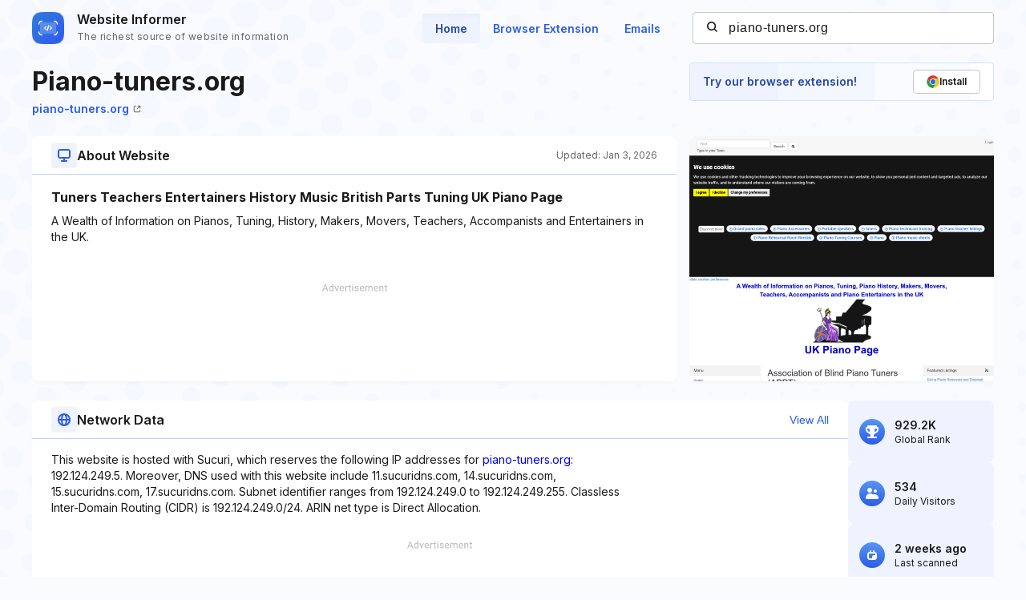

--- FILE ---
content_type: text/html; charset=utf-8
request_url: https://website.informer.com/piano-tuners.org
body_size: 34623
content:
<!DOCTYPE html>
<html lang="en">
	<head>
		<title>piano-tuners.org at WI. Tuners Teachers Entertainers History Music British Parts Tuning UK</title>

		<meta charset="UTF-8" />
		<meta http-equiv="Content-Type" content="text/html; charset=utf-8">
		<meta name="viewport" content="wclassth=device-wclassth, initial-scale=1.0" />
		<meta name="format-detection" content="telephone=no" />

		<link rel="canonical" href="https://website.informer.com/piano-tuners.org" />
		<link rel="amphtml" href="https://website.informer.com/amphtml/piano-tuners.org" />
					<meta name="description" content="piano-tuners.org at WI. A Wealth of Information on Pianos, Tuning, History, Makers, Movers, Teachers, Accompanists and Entertainers in the UK." />
		
					<meta name="Keywords" content="piano-tuners.org, wwwpiano-tuners.org, tuners, second-hand, members, association, cabinets, stools, how many keys on a piano, musical, selling, training" />
		
		
		<link rel="preconnect dns-prefetch" href="https://assets.webinfcdn.net" crossorigin />
		<link rel="preload" as="image" href="https://assets.webinfcdn.net/thumbnails/760x600/p/piano-tuners.org.png" />
		<link rel="preconnect" href="https://fonts.googleapis.com" />
		<link rel="preconnect" href="https://fonts.gstatic.com" crossorigin />
		<link href="https://fonts.googleapis.com/css2?family=Inter:wght@400;600;700&display=swap" rel="stylesheet" />

		<style>
							a,abbr,acronym,address,applet,article,aside,audio,b,big,blockquote,body,canvas,caption,center,cite,code,dd,del,details,dfn,div,dl,dt,em,embed,fieldset,figcaption,figure,footer,form,h1,h2,h3,h4,h5,h6,header,hgroup,html,i,iframe,img,ins,kbd,label,legend,li,mark,menu,nav,object,ol,output,p,pre,q,ruby,s,samp,section,small,span,strike,strong,sub,summary,sup,table,tbody,td,tfoot,th,thead,time,tr,tt,u,ul,var,video{margin:0;padding:0;border:0;font-size:100%;font:inherit;vertical-align:baseline}:focus{outline:0}article,aside,details,figcaption,figure,footer,header,hgroup,menu,nav,section{display:block}body{line-height:1}ol,ul{list-style:none}blockquote,q{quotes:none}blockquote:after,blockquote:before,q:after,q:before{content:"";content:none}table{border-collapse:collapse;border-spacing:0}input[type=search]::-webkit-search-cancel-button,input[type=search]::-webkit-search-decoration,input[type=search]::-webkit-search-results-button,input[type=search]::-webkit-search-results-decoration{-webkit-appearance:none;-moz-appearance:none}input[type=search]{-webkit-appearance:none;-moz-appearance:none;-webkit-box-sizing:content-box;box-sizing:content-box}textarea{overflow:auto;vertical-align:top;resize:vertical}audio,canvas,video{display:inline-block;max-width:100%}audio:not([controls]){display:none;height:0}[hidden]{display:none}html{font-size:100%;-webkit-text-size-adjust:100%;-ms-text-size-adjust:100%}a:focus{outline:0}a:active,a:hover{outline:0}img{border:0;-ms-interpolation-mode:bicubic}figure{margin:0}form{margin:0}fieldset{border:1px solid silver;margin:0 2px;padding:.35em .625em .75em}legend{border:0;padding:0;white-space:normal}button,input,select,textarea{font-size:100%;margin:0;vertical-align:baseline}button,input{line-height:normal}button,select{text-transform:none}button,html input[type=button],input[type=reset],input[type=submit]{-webkit-appearance:button;cursor:pointer}button[disabled],html input[disabled]{cursor:default}input[type=checkbox],input[type=radio]{-webkit-box-sizing:border-box;box-sizing:border-box;padding:0}input[type=search]{-webkit-appearance:textfield;-webkit-box-sizing:content-box;box-sizing:content-box}input[type=search]::-webkit-search-cancel-button,input[type=search]::-webkit-search-decoration{-webkit-appearance:none}button::-moz-focus-inner,input::-moz-focus-inner{border:0;padding:0}textarea{overflow:auto;vertical-align:top}table{border-collapse:collapse;border-spacing:0}button,input,select,textarea{color:#222}::-moz-selection{background:#b3d4fc;text-shadow:none}::selection{background:#b3d4fc;text-shadow:none}img{vertical-align:middle}fieldset{border:0;margin:0;padding:0}textarea{resize:vertical}.chromeframe{margin:.2em 0;background:#ccc;color:#000;padding:.2em 0}body{font-size:16px;line-height:24px}.nav_main .nav__link{font-size:14px;line-height:20px}body{font-family:Inter,sans-serif;color:#1a1a1a;background-color:#f9fbff;overflow-x:hidden;margin:0 auto}.container{max-width:1232px;width:100%;-webkit-box-sizing:border-box;box-sizing:border-box;padding:0 16px;margin:0 auto}button{cursor:pointer;padding:0}button:hover{opacity:.8}a{text-decoration:none}a:hover{opacity:.6}input{-webkit-box-sizing:border-box;box-sizing:border-box;padding:0;margin:0}button{border:none}.flex{display:-webkit-box;display:-ms-flexbox;display:flex;-webkit-box-align:center;-ms-flex-align:center;align-items:center}.full-page{min-height:100vh;display:-webkit-box;display:-ms-flexbox;display:flex;-webkit-box-orient:vertical;-webkit-box-direction:normal;-ms-flex-direction:column;flex-direction:column}.full-page .wr-preview{-webkit-box-flex:1;-ms-flex-positive:1;flex-grow:1}.wr-preview{background-image:url(https://assets.webinfcdn.net/redesign/assets/img/bg.png);background-size:cover;overflow:hidden}.btn{display:-webkit-box;display:-ms-flexbox;display:flex;-webkit-box-align:center;-ms-flex-align:center;align-items:center;-webkit-box-pack:center;-ms-flex-pack:center;justify-content:center;gap:8px;border-radius:4px;border:1px solid #2c5de5;font-weight:600;-webkit-box-sizing:border-box;box-sizing:border-box;width:-webkit-max-content;width:-moz-max-content;width:max-content;font-size:14px;line-height:20px;white-space:nowrap;padding:10px 24px}.btn_empty{color:#2c5de5}.btn_full{color:#fff;background-color:#2c5de5}.btn_small{font-size:12px;line-height:16px;padding:8px 16px}.btn_large{font-size:16px;line-height:24px;padding:11px 31px}.btn_large svg{width:24px;height:24px;-ms-flex-negative:0;flex-shrink:0}.h1{font-size:40px;font-weight:700;line-height:60px;word-break:break-word}.h2{font-size:24px;font-weight:700;line-height:36px;word-break:break-word}.h3{font-size:20px;font-weight:700;line-height:32px;word-break:break-word}.h4{font-size:16px;font-weight:600;line-height:24px;word-break:break-word}.nav__item{margin-bottom:24px}.nav__item:last-child{margin:0}.nav__link{font-weight:600;color:#2c5de5}.nav_main{margin-right:24px}.nav_main .nav__list{display:-webkit-box;display:-ms-flexbox;display:flex;gap:8px}.nav_main .nav__item{margin:0}.nav_main .nav__link{border-radius:4px;padding:10px 16px}.nav_main .nav__link_active{background-color:#eef3ff;color:#2648a4;-webkit-box-shadow:0 4px 6px -4px rgba(26,26,26,.06) inset;box-shadow:0 4px 6px -4px rgba(26,26,26,.06) inset}.search{height:40px;width:376px;display:-webkit-box;display:-ms-flexbox;display:flex;-webkit-box-align:center;-ms-flex-align:center;align-items:center;position:relative}.search__input{color:#1a1a1a;border:none;background:0 0;letter-spacing:.5px;width:100%;height:100%;padding-right:16px;padding-left:44px;background-color:#fff;border:1px solid #c7c7c7;border-radius:4px;-webkit-box-sizing:border-box;box-sizing:border-box}.search__btn_inside{background:0 0;width:20px;height:20px;position:absolute;top:50%;-webkit-transform:translateY(-50%);-ms-transform:translateY(-50%);transform:translateY(-50%);left:16px;padding:2px;-webkit-box-sizing:border-box;box-sizing:border-box}.search__btn_inside .search__btn-icon{fill:#1a1a1a}.search__btn_outside{color:#fff;background-color:#2c5de5;height:100%;padding:0 32px}.search_large{height:48px;max-width:588px;width:100%;-webkit-box-shadow:0 4px 6px -4px rgba(26,26,26,.06);box-shadow:0 4px 6px -4px rgba(26,26,26,.06);z-index:5}.search_large .search__input{-webkit-box-flex:1;-ms-flex-positive:1;flex-grow:1;padding-left:16px;border-top-right-radius:0;border-bottom-right-radius:0}.header{position:relative;padding:12px 0}.header .container{display:-webkit-box;display:-ms-flexbox;display:flex;-webkit-box-pack:justify;-ms-flex-pack:justify;justify-content:space-between;-webkit-box-align:center;-ms-flex-align:center;align-items:center}.logo{display:-webkit-box;display:-ms-flexbox;display:flex;-webkit-box-align:center;-ms-flex-align:center;align-items:center}.logo__image{width:40px;margin-right:16px}.logo__name{display:-webkit-box;display:-ms-flexbox;display:flex;-webkit-box-orient:vertical;-webkit-box-direction:normal;-ms-flex-direction:column;flex-direction:column}.logo__title{font-weight:600;color:#1a1a1a}.logo__subtitle{font-size:12px;color:#656565;letter-spacing:.4px;margin-top:-2px}.btn-menu{display:none;width:20px;height:14px;position:absolute;top:50%;right:2px;background:0 0;position:relative;z-index:40}.btn-menu div{position:relative;top:0;height:2px;background-color:#1a1a1a;margin-bottom:4px;-webkit-transition:.3s ease;-o-transition:.3s ease;transition:.3s ease;border-radius:2px}.btn-menu div:first-child{-webkit-transform-origin:0;-ms-transform-origin:0;transform-origin:0}.btn-menu div:last-child{margin-bottom:0;-webkit-transform-origin:24px;-ms-transform-origin:24px;transform-origin:24px}.btn-menu div:nth-child(2){right:0;width:20px}.btn-menu_show{width:22px;height:22px;padding:4px}.btn-menu_show div{background-color:#656565;margin-bottom:4px}.btn-menu_show div:first-child{top:0;left:1px;-webkit-transform:rotateZ(45deg);-ms-transform:rotate(45deg);transform:rotateZ(45deg)}.btn-menu_show div:last-child{top:9px;left:-2px;-webkit-transform:rotateZ(45deg);-ms-transform:rotate(45deg);transform:rotateZ(45deg)}.btn-menu_show div:nth-child(2){width:20px;top:1px;right:2px;-webkit-transform:rotateZ(-45deg);-ms-transform:rotate(-45deg);transform:rotateZ(-45deg)}.mobile-menu-container{position:fixed;top:0;left:120%;width:100%;height:100%;background-color:transparent;-webkit-transition:.3s left ease,.3s background-color .3s;-o-transition:.3s left ease,.3s background-color .3s;transition:.3s left ease,.3s background-color .3s;z-index:30}.mobile-menu-container_show{left:0;background-color:rgba(26,26,26,.8)}.mobile-menu{position:absolute;right:0;top:0;bottom:0;width:342px;max-width:90%;border-radius:8px 0 0 8px;background-color:#fff;-webkit-box-sizing:border-box;box-sizing:border-box;padding:16px 24px}.mobile-menu .search{width:100%;margin-bottom:32px}.mobile-menu__title{font-size:20px;font-weight:700;line-height:32px;margin-bottom:32px}.mobile-menu__form-title{font-weight:600;margin-bottom:8px}.footer{background-color:#d7e1fe;padding-top:64px;padding-bottom:64px}.footer__top{display:-webkit-box;display:-ms-flexbox;display:flex;-webkit-box-pack:justify;-ms-flex-pack:justify;justify-content:space-between;gap:24px;border-bottom:1px solid #91adfa;padding-bottom:32px}.footer__top-block{-webkit-box-flex:1;-ms-flex-positive:1;flex-grow:1;-ms-flex-negative:0;flex-shrink:0;max-width:50%}.footer__top-title{font-size:20px;font-weight:700;line-height:32px;margin-bottom:16px}.footer__top-list{display:grid;grid-template-columns:repeat(2,1fr);gap:8px 24px}.footer__top-item{overflow:hidden;-o-text-overflow:ellipsis;text-overflow:ellipsis}.footer__top-link{color:#2c5de5}.footer__bottom{display:-webkit-box;display:-ms-flexbox;display:flex;-webkit-box-pack:justify;-ms-flex-pack:justify;justify-content:space-between;gap:24px;padding-top:32px}.footer__bottom-text{font-size:14px;line-height:20px}.footer__bottom-text span{color:#2c5de5}.footer__bottom-list{display:grid;grid-template-columns:repeat(3,minmax(180px,1fr));gap:8px 24px}.footer__bottom-link{font-weight:600;color:#2c5de5}.footer__bottom-menu{display:-webkit-box;display:-ms-flexbox;display:flex;gap:24px}.footer__bottom-menu .btn{-ms-flex-item-align:start;align-self:flex-start}@media (max-width:1120px){.nav_main{margin-right:16px}.nav_main .nav__link{padding:6px 12px}}@media all and (max-width:1120px){.header .search{width:280px}}@media (max-width:991px){.h1{font-size:32px;line-height:48px}.nav_main{display:none}.search_large{-webkit-box-shadow:none;box-shadow:none;-webkit-box-orient:vertical;-webkit-box-direction:normal;-ms-flex-direction:column;flex-direction:column;gap:16px;height:auto}.search_large .search__input{height:48px;-webkit-box-shadow:0 4px 6px -4px rgba(26,26,26,.06);box-shadow:0 4px 6px -4px rgba(26,26,26,.06);border-radius:4px}.search_large .search__btn{height:48px;width:100%;border-radius:4px}.footer__top{-webkit-box-orient:vertical;-webkit-box-direction:normal;-ms-flex-direction:column;flex-direction:column}.footer__top-block{max-width:100%}.footer__top-list{grid-template-columns:1fr}.footer__bottom{-webkit-box-orient:vertical;-webkit-box-direction:normal;-ms-flex-direction:column;flex-direction:column}.footer__bottom-list{grid-template-columns:repeat(2,1fr)}.footer__bottom-menu{-webkit-box-orient:vertical;-webkit-box-direction:normal;-ms-flex-direction:column;flex-direction:column}.footer__bottom-menu .btn{width:100%}}@media (max-width:768px){.nav_main{display:none}}@media all and (max-width:768px){.header .search{display:none}.logo__subtitle{font-size:12px;letter-spacing:.4px;line-height:16px}.btn-menu{display:block}.mobile-menu .search{display:block}}@media (max-width:350px){.footer__bottom-list{grid-template-columns:1fr}}							.addon-show-v1 .addon__title_v1,.addon-show-v2 .addon__title_v2,.data .intro__description-text,.data__info.data__info_error p,.data__name,.data__title,.data__value,.history__info-text,.history__info-title,.history__update,.intro__stat-title,.intro__trust-title,.section-header__btn,.section-subtitle,.wr-history .section-header p,.wr-websites .section-header p{font-size:14px;line-height:20px}.wr-preview{margin-bottom:24px}.section-header{display:-webkit-box;display:-ms-flexbox;display:flex;-webkit-box-align:center;-ms-flex-align:center;align-items:center;-webkit-box-pack:justify;-ms-flex-pack:justify;justify-content:space-between;gap:16px;position:relative;padding:8px 24px}.section-header::after{content:"";position:absolute;bottom:0;left:0;width:100%;height:1px;background-color:#bfd0fd}.section-header__title{display:-webkit-box;display:-ms-flexbox;display:flex;-webkit-box-align:center;-ms-flex-align:center;align-items:center;gap:16px}.section-header__icon{display:-webkit-box;display:-ms-flexbox;display:flex;-webkit-box-align:center;-ms-flex-align:center;align-items:center;-webkit-box-pack:center;-ms-flex-pack:center;justify-content:center;-ms-flex-negative:0;flex-shrink:0;height:32px;width:32px;border-radius:4px;background-color:#eef3ff}.section-header__icon_blue{background-color:#d7e1fe}.section-header__icon svg{fill:#2c5de5;width:16px;height:16px}.section-header__btn{color:#2c5de5;background:0 0;text-align:end;-ms-flex-negative:0;flex-shrink:0}.section-header p{font-size:12px;line-height:16px;color:#656565;-ms-flex-negative:0;flex-shrink:0;margin-bottom:0}.section-title{font-size:16px;font-weight:700;line-height:24px;letter-spacing:0;padding:0 24px;margin-bottom:8px}.section-subtitle{padding:0 24px}.wr-intro{padding-top:8px;padding-bottom:0}.intro{display:-webkit-box;display:-ms-flexbox;display:flex;-webkit-column-gap:24px;-moz-column-gap:24px;column-gap:24px;margin-bottom:16px}.intro__info{display:grid;grid-template-columns:auto auto 380px;grid-template-rows:repeat(2,auto);-webkit-column-gap:16px;-moz-column-gap:16px;column-gap:16px;width:100%}.intro__about{border-radius:8px;background-color:#fff;-webkit-box-shadow:0 4px 6px -4px rgba(26,26,26,.06);box-shadow:0 4px 6px -4px rgba(26,26,26,.06);grid-column:1/3;grid-row:3/4;display:-webkit-box;display:-ms-flexbox;display:flex;-webkit-box-orient:vertical;-webkit-box-direction:normal;-ms-flex-direction:column;flex-direction:column}.intro__about--description-content{-webkit-box-flex:1;-ms-flex-positive:1;flex-grow:1;display:-webkit-box;display:-ms-flexbox;display:flex;-webkit-box-orient:vertical;-webkit-box-direction:normal;-ms-flex-direction:column;flex-direction:column;-webkit-box-pack:end;-ms-flex-pack:end;justify-content:flex-end;margin-top:16px;margin-bottom:16px}.intro__about--description-content .spnsd{display:block;width:81px;height:10px;margin:0 auto 6px;background:url([data-uri]) no-repeat}.intro__about--data{text-align:end;color:#656565;font-size:12px;letter-spacing:.4px}.intro__about .intro__trust{display:none}.intro__link{font-size:14px;letter-spacing:0;line-height:20px;color:#2c5de5;margin-left:8px}.intro__title{width:100%;font-size:32px;font-weight:700;line-height:48px;margin-bottom:0;grid-row:1/2;grid-column:1/4}.intro__stat{display:-webkit-box;display:-ms-flexbox;display:flex;-webkit-box-align:stretch;-ms-flex-align:stretch;align-items:stretch;-webkit-box-pack:justify;-ms-flex-pack:justify;justify-content:space-between;-webkit-box-orient:vertical;-webkit-box-direction:normal;-ms-flex-direction:column;flex-direction:column;gap:16px;-webkit-box-flex:1;-ms-flex-positive:1;flex-grow:1}.intro__stat-item{display:-webkit-box;display:-ms-flexbox;display:flex;-webkit-box-align:center;-ms-flex-align:center;align-items:center;-webkit-box-flex:1;-ms-flex:1 1;flex:1 1;border-radius:8px;background-color:#eef3ff;-webkit-box-sizing:border-box;box-sizing:border-box;padding:8px 14px}.intro__stat-logo{display:-webkit-box;display:-ms-flexbox;display:flex;-webkit-box-align:center;-ms-flex-align:center;align-items:center;-webkit-box-pack:center;-ms-flex-pack:center;justify-content:center;-ms-flex-negative:0;flex-shrink:0;width:32px;height:32px;border-radius:50%;background:-webkit-gradient(linear,left top,left bottom,from(#5796f4),to(#2c5de5));background:-o-linear-gradient(top,#5796f4 0,#2c5de5 100%);background:linear-gradient(180deg,#5796f4 0,#2c5de5 100%);margin-right:12px}.intro__stat-icon{width:16px;fill:#fff}.intro__stat-icon_small{width:12px}.intro__stat-title{font-weight:600}.intro__stat-text{font-size:12px;line-height:16px}.intro__description-block{display:-webkit-box;display:-ms-flexbox;display:flex;-webkit-box-orient:vertical;-webkit-box-direction:normal;-ms-flex-direction:column;flex-direction:column;border-radius:8px;background-color:#fff;-webkit-box-shadow:0 4px 6px -4px rgba(26,26,26,.06);box-shadow:0 4px 6px -4px rgba(26,26,26,.06);width:84.8%}.intro__description-header{gap:16px;-webkit-box-align:center;-ms-flex-align:center;align-items:center;position:relative;height:48px;margin-bottom:16px;padding:0 24px}.intro__description-header::after{content:"";position:absolute;bottom:0;width:100%;height:1px;background-color:#bfd0fd}.intro__description--svg{display:-webkit-box;display:-ms-flexbox;display:flex;-webkit-box-align:center;-ms-flex-align:center;align-items:center;-webkit-box-pack:center;-ms-flex-pack:center;justify-content:center;height:32px;width:32px;border-radius:4px;background-color:#eef3ff;margin-right:16px}.intro__description--svg svg{width:16px;height:16px}.intro__description-title{letter-spacing:0;line-height:24px}.intro__description-text_adv-container{-webkit-box-flex:1;-ms-flex-positive:1;flex-grow:1;-ms-flex-line-pack:end;align-content:end;margin:16px 0 27px 0}.intro__description-text_adv-container .spnsd{display:block;width:81px;height:10px;margin:0 auto 6px;background:url([data-uri]) no-repeat}.intro__description-com{font-weight:800;color:#1a1a1a}.intro__trust{width:380px;-ms-flex-negative:0;flex-shrink:0;grid-row:3/4}.switch-screen-block .intro__about .intro__trust{display:none}.intro__trust-preview{border-radius:8px;background-color:#fff;-webkit-box-shadow:0 4px 6px -4px rgba(26,26,26,.06);box-shadow:0 4px 6px -4px rgba(26,26,26,.06);position:relative;overflow:hidden;height:306px}.intro__trust-screen{width:100%;height:100%;-o-object-fit:cover;object-fit:cover;-o-object-position:center;object-position:center;position:relative}.intro__trust-screen img{-o-object-fit:cover;object-fit:cover;-o-object-position:center;object-position:center}.intro__trust-banner{display:-webkit-box;display:-ms-flexbox;display:flex;-webkit-box-align:center;-ms-flex-align:center;align-items:center;-webkit-box-pack:justify;-ms-flex-pack:justify;justify-content:space-between;position:absolute;bottom:0;left:0;width:100%;height:48px;background-color:#d6f3e2;-webkit-box-sizing:border-box;box-sizing:border-box;padding:0 16px;color:#008556}.intro__trust-banner.intro__trust-banner_neutral{display:none;background-color:#e5e5e5}.intro__trust-banner.intro__trust-banner_neutral .intro__trust-banner-container{opacity:0;width:0;visibility:hidden}.intro__trust-banner.intro__trust-banner_neutral .intro__trust-date{color:#4b4b4b}.intro__trust-banner-container{display:-webkit-box;display:-ms-flexbox;display:flex;-webkit-box-align:center;-ms-flex-align:center;align-items:center}.intro__trust-logo{width:20px;margin-right:8px}.intro__trust-title{font-weight:600}.intro__trust-date{font-size:12px;line-height:16px}.intro .about__adv{font-size:14px;letter-spacing:1px;display:-webkit-box;display:-ms-flexbox;display:flex;-webkit-box-pack:center;-ms-flex-pack:center;justify-content:center;-webkit-box-align:center;-ms-flex-align:center;align-items:center;height:90px;margin:0 24px;color:#2c5de5;background-color:#d7e1fe}.intro .about__doc{display:-webkit-box;display:-ms-flexbox;display:flex;-webkit-box-orient:horizontal;-webkit-box-direction:normal;-ms-flex-direction:row;flex-direction:row;-webkit-box-align:center;-ms-flex-align:center;align-items:center;-ms-flex-wrap:wrap;flex-wrap:wrap;grid-row:2/3;grid-column:1/4;margin:0 0 24px 0}.intro .about__doc .intro__link{font-size:14px;font-weight:600;display:-webkit-box;display:-ms-flexbox;display:flex;-webkit-box-align:center;-ms-flex-align:center;align-items:center;margin:0}.intro .about__doc-icon-link{width:10px;margin-left:5px}.intro .section-header{margin-bottom:16px}.network{display:-webkit-box;display:-ms-flexbox;display:flex;gap:24px;margin-top:24px;margin-bottom:22px}.network__adv{font-size:14px;letter-spacing:1px;display:-webkit-box;display:-ms-flexbox;display:flex;-webkit-box-pack:center;-ms-flex-pack:center;justify-content:center;-webkit-box-align:center;-ms-flex-align:center;align-items:center;height:90px;color:#2c5de5;background-color:#d7e1fe;margin:0 24px}.network .section-header{margin-bottom:16px}.network .section-subtitle{word-break:break-word;width:72%;margin-bottom:15px}.network .section-subtitle_link{color:#2c5de5}.history{width:calc(100% + 16px);-webkit-box-sizing:border-box;box-sizing:border-box;display:grid;grid-template-columns:repeat(auto-fill,minmax(282px,304px));grid-auto-flow:column;grid-auto-columns:minmax(282px,304px);overflow-x:auto;-webkit-column-gap:24px;-moz-column-gap:24px;column-gap:24px;overflow:auto;padding-left:16px;padding-right:16px;padding-top:24px;padding-bottom:32px;margin-left:-16px}.history__item{display:-webkit-box;display:-ms-flexbox;display:flex;-webkit-box-orient:vertical;-webkit-box-direction:normal;-ms-flex-direction:column;flex-direction:column;-ms-flex-negative:0;flex-shrink:0;background-color:#fff;border:1px solid #c7c7c7;border-radius:8px;overflow:hidden}.history__info{-webkit-box-flex:1;-ms-flex-positive:1;flex-grow:1;overflow:hidden;white-space:nowrap;-o-text-overflow:ellipsis;text-overflow:ellipsis;padding:16px}.history__info-link{font-weight:600;color:#2c5de5;margin-bottom:12px;margin-top:12px}.history__info-item{height:40px;display:-webkit-box;display:-ms-flexbox;display:flex;-webkit-box-align:center;-ms-flex-align:center;align-items:center;-webkit-box-pack:justify;-ms-flex-pack:justify;justify-content:space-between;border-bottom:1px solid #e4e4e4}.history__info-item:last-child{border:none}.history__info-title{font-weight:600}.history__update{font-weight:600;margin-bottom:4px}.history__date{font-size:12px;line-height:16px;color:#656565}.history__preview{width:100%;height:158px;-o-object-fit:cover;object-fit:cover;-o-object-position:top left;object-position:top left}.history_websites{grid-template-columns:repeat(auto-fill,minmax(220px,1fr));grid-auto-flow:column;grid-auto-columns:minmax(220px,1fr)}.history_websites .history__item{overflow:hidden}.history_websites .history__preview{height:124px}.wr-data{display:-webkit-box;display:-ms-flexbox;display:flex;-webkit-box-align:start;-ms-flex-align:start;align-items:flex-start;-webkit-column-gap:24px;-moz-column-gap:24px;column-gap:24px;padding-bottom:0}.wr-data .container{display:-webkit-box;display:-ms-flexbox;display:flex;-webkit-box-pack:justify;-ms-flex-pack:justify;justify-content:space-between;-webkit-column-gap:24px;-moz-column-gap:24px;column-gap:24px}.wr-data .banner-lg{margin-top:16px;margin-bottom:16px}.data{-webkit-box-flex:1;-ms-flex:1 0;flex:1 0;border-radius:8px;background-color:#eef3ff}.data__info{padding:24px 24px 20px}.data__info:nth-of-type(3){padding-top:0}.data__info.data__info_error{display:-webkit-box;display:-ms-flexbox;display:flex;-webkit-box-orient:vertical;-webkit-box-direction:normal;-ms-flex-direction:column;flex-direction:column;-webkit-box-align:center;-ms-flex-align:center;align-items:center}.data__info.data__info_error svg{width:156px;height:156px;margin-bottom:32px}.data__info.data__info_error p{color:#656565;letter-spacing:0;text-align:center}.data__info.data__info_error b{font-weight:700}.data:nth-of-type(3){background-color:#fff;-webkit-box-shadow:0 4px 6px -4px rgba(26,26,26,.06);box-shadow:0 4px 6px -4px rgba(26,26,26,.06)}.data:nth-of-type(3) .data__info{margin-top:16px;padding-top:0;padding-bottom:0}.data__title{font-weight:600;text-transform:uppercase;margin-bottom:12px}.data__item{position:relative;padding-left:30px;margin-bottom:12px}.data__item::after{content:"";display:block;width:0;border-left:1px dashed #2c5de5;position:absolute;top:14px;left:12px;height:calc(100% + 10px)}.data__item:last-child{margin-bottom:4px}.data__item:last-child::after{border:none}.data__name{font-weight:600;position:relative}.data__name::after{content:"";display:block;position:absolute;left:-22px;top:6px;height:9px;width:9px;border-radius:50%;background-color:#2c5de5}.data__value{word-break:break-all}.data__value_blue{color:#2c5de5}.data__btn{font-weight:600;color:#2c5de5;height:40px;width:128px;border:1px solid #2c5de5;border-radius:4px;background:0 0;-webkit-box-sizing:border-box;box-sizing:border-box;display:-webkit-box;display:-ms-flexbox;display:flex;-webkit-box-align:center;-ms-flex-align:center;align-items:center;-webkit-box-pack:center;-ms-flex-pack:center;justify-content:center;margin-top:28px}.data .intro__description-text{width:100%;padding:0;word-break:break-word}.data__adv{font-size:14px;letter-spacing:1px;display:-webkit-box;display:-ms-flexbox;display:flex;-webkit-box-pack:center;-ms-flex-pack:center;justify-content:center;-webkit-box-align:center;-ms-flex-align:center;align-items:center;height:90px;margin:0 24px;color:#2c5de5;background-color:#d7e1fe;margin-top:16px}.data__keywords{display:-webkit-box;display:-ms-flexbox;display:flex;-webkit-box-align:center;-ms-flex-align:center;align-items:center;-ms-flex-wrap:wrap;flex-wrap:wrap;gap:8px;padding:0 24px;margin-top:16px;margin-bottom:16px}.data__keywords li{color:#fff;font-size:12px;letter-spacing:.4px;line-height:16px;display:-webkit-box;display:-ms-flexbox;display:flex;-webkit-box-align:center;-ms-flex-align:center;align-items:center;-webkit-box-pack:center;-ms-flex-pack:center;justify-content:center;border-radius:4px;background-color:#2c5de5;padding:4px 8px}.banner-lg{width:100%;height:90px;background-color:#d7e1fe}.banner-lg_vertical{width:300px;height:600px;margin-bottom:30px}.banner-mob{height:250px;width:100%;display:none}.overflow{overflow:hidden}.hidden{display:none}.mobile-visit-link .intro__info .intro__link_mob{display:none}.body-overlay{position:fixed;top:0;right:0;bottom:0;left:0;z-index:40;padding:50px 60px;overflow-y:scroll;background-color:rgba(37,37,37,.7)}.body-overlay::-webkit-scrollbar{display:none}.body-overlay::-webkit-scrollbar-thumb{display:none}.modal{width:100%;padding:0 40px;background-color:#fff;border-radius:16px;-webkit-box-sizing:border-box;box-sizing:border-box}.modal__title{font-weight:600;font-size:32px;line-height:38px}.modal__close{width:16px;height:16px;cursor:pointer}.modal__header{display:-webkit-box;display:-ms-flexbox;display:flex;-webkit-box-align:center;-ms-flex-align:center;align-items:center;-webkit-box-pack:justify;-ms-flex-pack:justify;justify-content:space-between;border-bottom:1px solid rgba(0,0,0,.1)}.modal__body,.modal__header{padding:36px 0}.modal__list{-webkit-column-count:4;-moz-column-count:4;column-count:4;-webkit-column-gap:50px;-moz-column-gap:50px;column-gap:50px}.modal__item{margin-bottom:22px;-webkit-column-break-inside:avoid;-moz-column-break-inside:avoid;break-inside:avoid}.modal .item-value{line-height:24px;word-break:break-all}.modal .item-name{line-height:24px;font-size:16px;color:rgba(37,37,37,.7)}.wr-history{padding-bottom:18px}.wr-history .section-header{padding-left:0;padding-right:0}.wr-websites{border-bottom:1px solid #bfd0fd;border-top:1px solid #bfd0fd;background-color:#eef3ff}.wr-websites .section-header{padding:12px 0}.wr-websites .section-header .container{display:-webkit-box;display:-ms-flexbox;display:flex;-webkit-box-align:center;-ms-flex-align:center;align-items:center;-webkit-box-pack:justify;-ms-flex-pack:justify;justify-content:space-between}.wr-websites .history__preview{height:118px}.wr-websites .history__info-list{margin-top:12px}.intro__stat_top,.intro__trust-banner_static{display:none}.switch-screen-block .intro__about .intro__trust{display:none}.color-wrapper-1{background-color:#fff;padding:10px 10px 0 10px;-webkit-box-sizing:border-box;box-sizing:border-box;width:calc(100% + 30px);box-sizing:border-box;margin-left:-16px;margin-right:-16px;display:none}.color-wrapper-1 h1{color:#505050;text-transform:none;text-align:center;margin:17px 0 10px;font-size:25px;font-weight:700;overflow:hidden;-o-text-overflow:ellipsis;text-overflow:ellipsis;white-space:pre;line-height:1.16}.color-wrapper-1 h2{background-color:inherit;padding:0;border:none;font-size:15px;margin:0 0 10px;color:#94a9b3;text-align:center;border-radius:0;min-height:17px;overflow:hidden;-o-text-overflow:ellipsis;text-overflow:ellipsis;white-space:pre;line-height:1.1}.color-wrapper-1 h2 a{font-size:15px;font-weight:700;color:#5acbff;text-decoration:underline}.color-wrapper-1 .rating-1{padding:15px 0 30px 0;text-align:center}.color-wrapper-1 .rating-1 p{font-size:15px;color:#505050;line-height:1.14}.color-wrapper-1 .rating-1>div{margin:5px 0 0}.color-wrapper-1 .rating-1>div i{font-size:20px;color:#ffb400;margin:0 1px}.color-wrapper-1 .rating-1>div i svg{height:18px}.color-wrapper-1 .rating-1>div .default-1{color:#c2d3db}.addon-show .about__doc,.addon-show .intro__title{grid-column:1/3}.addon-show .addon{display:-webkit-box;display:-ms-flexbox;display:flex}.addon{grid-row:1/3;grid-column:3/4;display:none;-webkit-box-pack:justify;-ms-flex-pack:justify;justify-content:space-between;align-self:start;gap:16px;position:relative;overflow:hidden}.addon .addon__circle{width:522px;height:522px;border:1px solid #91adfa;opacity:.1;background-color:#bfd0fd;border-radius:50%;position:absolute;top:50%;-webkit-transform:translateY(-50%);-ms-transform:translateY(-50%);transform:translateY(-50%);z-index:5}.addon .addon__circle_1{right:calc(100% - 110px)}.addon .addon__circle_2{right:calc(100% - 230px)}.addon .addon__circle_3{right:calc(100% - 350px)}.addon-show-v1 .addon{border:1px solid #d7e1fe;border-radius:4px;background-color:#fff;padding:8px 16px}.addon-show-v1 .addon__title_v1{font-weight:600;color:#2648a4;z-index:20;-ms-flex-item-align:center;align-self:center}.addon-show-v1 .addon__title_v2{display:none}.addon-show-v1 .addon__icons{z-index:20}.addon-show-v1 .addon__icon{font-size:12px;line-height:16px;font-weight:600;color:#1a1a1a;display:-webkit-box;display:-ms-flexbox;display:flex;-webkit-box-align:center;-ms-flex-align:center;align-items:center;gap:4px;background-color:#fff;border-radius:4px;border:1px solid #c7c7c7;padding:6px 16px}.addon-show-v1 .addon__icon svg{-ms-flex-negative:0;flex-shrink:0;width:16px;height:16px}.addon-show-v1 .addon__icon+.addon__icon{display:none}.addon-show-v1 .addon__icons-decorate{display:none}.addon-show-v2 .addon{border:1px solid #e4e4e4;border-radius:4px;background-color:#fff;padding:5px 12px}.addon-show-v2 .addon__title_v1{display:none}.addon-show-v2 .addon__title_v2{font-weight:600;color:#1a1a1a;z-index:20;-ms-flex-item-align:center;align-self:center}.addon-show-v2 .addon__icons{display:-webkit-box;display:-ms-flexbox;display:flex;-webkit-box-align:center;-ms-flex-align:center;align-items:center;gap:8px;position:relative}.addon-show-v2 .addon__icons span{display:none}.addon-show-v2 .addon__icons .addon__icon{display:-webkit-box;display:-ms-flexbox;display:flex;-webkit-box-align:center;-ms-flex-align:center;align-items:center;-webkit-box-pack:center;-ms-flex-pack:center;justify-content:center}.addon-show-v2 .addon__icons .addon__icon svg{width:16px;height:16px}.addon-show-v2 .addon__icons-decorate{position:absolute;right:calc(100% + 8px);top:50%;-webkit-transform:translateY(-50%);-ms-transform:translateY(-50%);transform:translateY(-50%);height:calc(100% + 16px)}.addon-show-v2 .addon__circle_3{display:none}@media (max-width:1299px){.modal__list{-webkit-column-count:3;-moz-column-count:3;column-count:3}}@media all and (max-width:1230px){.intro__stat{-webkit-column-gap:10px;-moz-column-gap:10px;column-gap:10px}.intro__stat .intro__stat-item{padding:14px 10px}.intro__stat .intro__stat-logo{margin-right:10px}}@media (max-width:1100px){.modal__list{-webkit-column-count:2;-moz-column-count:2;column-count:2}}@media all and (max-width:992px){.intro__about--description-content .spnsd{display:none}.intro__description-text_adv-container .spnsd{display:none}}@media all and (max-width:991px){.section-header{padding-left:16px;padding-right:16px}.section-title{padding-left:16px;padding-right:16px}.section-subtitle{padding-left:16px;padding-right:16px}.network__adv{height:250px}.data.hide-mobile{display:none}.banner-lg{height:100px}.banner-lg_vertical{height:600px}.intro__trust-banner{display:none}.wr-intro{padding-top:8px}.intro{-webkit-box-orient:vertical;-webkit-box-direction:normal;-ms-flex-direction:column;flex-direction:column;margin-bottom:6px}.intro__about--description-content{margin-bottom:0}.intro__about{width:calc(100% + 30px);border-radius:0;margin-left:-16px;margin-right:-16px;padding-bottom:16px}.intro__about .section-header{-webkit-box-ordinal-group:-14;-ms-flex-order:-15;order:-15}.intro__about .section-subtitle{-webkit-box-ordinal-group:1;-ms-flex-order:0;order:0}.intro .about__adv,.intro .about__doc{margin-left:16px;margin-right:16px}.intro .about__doc{margin:16px}.intro__info{width:100%;display:-webkit-box;display:-ms-flexbox;display:flex;-webkit-box-orient:horizontal;-webkit-box-direction:normal;-ms-flex-direction:row;flex-direction:row;-ms-flex-wrap:wrap;flex-wrap:wrap;-webkit-box-pack:justify;-ms-flex-pack:justify;justify-content:space-between}.intro__link{font-size:16px;line-height:24px;font-weight:600}.intro__title{font-size:20px;line-height:32px;margin-bottom:0}.intro__stat{-webkit-box-orient:horizontal;-webkit-box-direction:normal;-ms-flex-direction:row;flex-direction:row;-webkit-column-gap:16px;-moz-column-gap:16px;column-gap:16px;padding:0 16px;margin-top:16px;margin-bottom:16px}.intro__trust-banner_static{display:-webkit-box;display:-ms-flexbox;display:flex;position:static;width:calc(100% - 30px);height:60px;border-radius:8px;margin-left:16px;margin-bottom:16px}.intro__trust-banner_static .intro__trust-logo{width:32px}.network_reverse{-webkit-box-orient:vertical;-webkit-box-direction:reverse;-ms-flex-direction:column-reverse;flex-direction:column-reverse;gap:16px}.network_reverse .intro__stat{-ms-flex-wrap:wrap;flex-wrap:wrap;margin:0}.intro__stat_top{display:-webkit-box;display:-ms-flexbox;display:flex;-ms-flex-wrap:wrap;flex-wrap:wrap;width:100%;padding:0}.intro__stat_top .intro__stat-item{background:0 0;border:1px solid #bfd0fd}.intro__stat_top .intro__stat-logo{background:#fff}.intro__stat_top .intro__stat-icon{fill:#91adfa}.switch-screen-block .intro__trust{display:none}.switch-screen-block .intro__about{display:-webkit-box;display:-ms-flexbox;display:flex;-webkit-box-orient:vertical;-webkit-box-direction:normal;-ms-flex-direction:column;flex-direction:column}.switch-screen-block .intro__about .section-title{-webkit-box-ordinal-group:-9;-ms-flex-order:-10;order:-10;margin-bottom:0}.switch-screen-block .intro__about .about__adv{-webkit-box-ordinal-group:-4;-ms-flex-order:-5;order:-5}.switch-screen-block .intro__about .intro__trust{display:-webkit-box;display:-ms-flexbox;display:flex;padding-left:16px;padding-right:16px;margin-bottom:16px;-webkit-box-ordinal-group:-1;-ms-flex-order:-2;order:-2;-webkit-box-sizing:border-box;box-sizing:border-box}.banner-lg_hidden,.intro__description-container,.intro__stat-item_hidden{display:none}.intro__trust{padding-top:16px;width:100%}.intro__trust-preview{max-width:420px;width:100%;height:200px}.intro__stat .intro__stat-item{padding:12px 4px 12px 15px}.intro__stat .intro__stat-logo{margin-right:15px}.network{-webkit-box-orient:vertical;-webkit-box-direction:normal;-ms-flex-direction:column;flex-direction:column;width:calc(100% + 30px);border-radius:0;margin-left:-16px;margin-right:-16px;margin-top:16px;margin-bottom:0}.network .section-header{margin-bottom:0}.network .intro__description-block{width:100%;border-radius:0;display:-webkit-box;display:-ms-flexbox;display:flex;-webkit-box-orient:vertical;-webkit-box-direction:normal;-ms-flex-direction:column;flex-direction:column}.network .intro__description-text_adv-container{-webkit-box-ordinal-group:0;-ms-flex-order:-1;order:-1;margin-bottom:0}.network .section-subtitle{width:100%;-webkit-box-sizing:border-box;box-sizing:border-box;padding:0 16px;-webkit-box-ordinal-group:11;-ms-flex-order:10;order:10;margin-top:16px;margin-bottom:16px}.network .network__adv{margin:0 16px 16px;-webkit-box-ordinal-group:5;-ms-flex-order:4;order:4}.wr-history{padding-bottom:2px}.history{width:calc(100% + 30px);padding-top:12px;padding-bottom:20px}.wr-data .container{-webkit-box-orient:vertical;-webkit-box-direction:normal;-ms-flex-direction:column;flex-direction:column;gap:16px}.data{padding-bottom:36px}.data__info{padding:24px 16px 0;margin-bottom:28px}.data__info:last-child{margin-bottom:0}.data_domain{border-radius:0;margin-left:-16px;margin-right:-16px;padding-bottom:0}.data_domain .data__info{margin-bottom:16px}.data_domain .data__keywords{padding-left:16px;padding-right:16px}.footer{padding-bottom:24px}.history_websites{grid-auto-columns:minmax(282px,304px);grid-template-columns:repeat(auto-fill,minmax(282px,304px))}.history_websites .history__item{height:302px}.history_websites .history__preview{height:158px}.footer__top{-webkit-box-orient:vertical;-webkit-box-direction:normal;-ms-flex-direction:column;flex-direction:column;border:none;padding-bottom:0}.footer__top-block{max-width:100%;margin-bottom:24px}.footer__top-block:last-child{margin-bottom:0}.footer__top-list{display:-webkit-box;display:-ms-flexbox;display:flex;-webkit-box-orient:vertical;-webkit-box-direction:normal;-ms-flex-direction:column;flex-direction:column;row-gap:8px}.footer__bottom{-webkit-box-orient:vertical;-webkit-box-direction:normal;-ms-flex-direction:column;flex-direction:column;padding-top:24px}.footer__bottom-list{-webkit-box-orient:vertical;-webkit-box-direction:normal;-ms-flex-direction:column;flex-direction:column;width:100%;-webkit-box-align:start;-ms-flex-align:start;align-items:flex-start;margin-top:24px;display:none}.footer__bottom-text{font-size:12px;letter-spacing:.4px;line-height:16px}.mobile--disable-secondary-visit .about__doc{display:none}.mobile-visit-link .intro__info .intro__link_mob{display:-webkit-box;display:-ms-flexbox;display:flex;-webkit-box-align:center;-ms-flex-align:center;align-items:center;font-size:14px;font-weight:600;margin-left:0;margin-bottom:8px}.mobile-visit-link .intro__info .intro__link_mob svg{width:16px;fill:#2c5de5;margin-left:6px}.color-wrapper-1{display:block}.addon-show .addon{display:none}.addon{display:none}}@media (max-width:991px){.wr-history .section-header{-webkit-box-orient:vertical;-webkit-box-direction:normal;-ms-flex-direction:column;flex-direction:column;-webkit-box-align:start;-ms-flex-align:start;align-items:flex-start;gap:12px}.wr-websites .section-header .container{-webkit-box-orient:vertical;-webkit-box-direction:normal;-ms-flex-direction:column;flex-direction:column;-webkit-box-align:start;-ms-flex-align:start;align-items:flex-start;gap:12px}}@media all and (max-width:916px){.body-overlay{padding:34px 0}.modal{padding:0 24px}.modal__header{padding:24px 0}.modal__title{font-size:16px;line-height:19px}.modal__body{padding:16px 0}.modal__list{-webkit-column-count:1;-moz-column-count:1;column-count:1}.modal__item{margin-bottom:16px}}@media all and (max-width:767px){.wr-intro_old .about__doc,.wr-intro_old .intro__info .intro__link_mob,.wr-intro_old .intro__stat_top,.wr-intro_old .intro__title{display:none}.wr-intro_old.wr-intro{padding-top:0}}			
			/* mobile */ @media (max-width: 991px) { .adsmobile { display: block; } .adsdesktop { display: none; } } /* desktop */ @media (min-width: 992px) { .adsmobile { display: none; } .adsdesktop { display: block; } } .screenshotDefaultSize { width: 100%; height: 100%; }
			.data__btn.btn-view.btn-ipwhois {
				display: none;
			}

			.data__btn.btn-view.btn-whois {
				display: none;
			}
			.intro .about__adv, .network__adv, .banner-lg {
				background-color: inherit;
			}

			.data__keywords li {
				color: #1a1a1a;
				background-color: #d7e1fe;
			}
		</style>

		<link rel="icon" href="https://assets.webinfcdn.net/img/favicon-32x32.png" sizes="32x32">
<link rel="icon" href="https://assets.webinfcdn.net/img/favicon-16x16.png" sizes="16x16">
<link rel="shortcut icon" href="https://assets.webinfcdn.net/img/android-chrome-192x192.png" sizes="192x192">
<link rel="shortcut icon" href="https://assets.webinfcdn.net/img/android-chrome-512x512.png" sizes="512x512">
<link rel="apple-touch-icon" href="https://assets.webinfcdn.net/img/apple-touch-icon.png" sizes="180x180">
		<script async='async' src='https://www.googletagservices.com/tag/js/gpt.js'></script>
<script>
	var googletag = googletag || {};
	googletag.cmd = googletag.cmd || [];
</script>

<script type='text/javascript'>
	googletag.cmd.push(function() {
				googletag.pubads().enableSingleRequest();
		googletag.pubads().collapseEmptyDivs();
		googletag.enableServices();
	});
</script>
	</head>

	<body class="switch-screen-block mobile--disable-secondary-visit mobile-visit-link design_v4_6_desktop_variant_4 addon-show addon-show-v1">
		<article itemscope="itemscope" itemtype="http://schema.org/Article">
			<div class="wr-preview">
	<header class="header">
	<div class="container">
		<a href="https://website.informer.com/" class="logo">
							<img class="logo__image" src="https://assets.webinfcdn.net/redesign/assets/img/ic-logo.png" alt="" />
			
			<p class="logo__name">
				<span class="logo__title">Website Informer</span>
				<span class="logo__subtitle">The richest source of website information</span>
			</p>
		</a>

		<div class="flex">
			<nav class="nav nav_main">
				<ul class="nav__list">
					<li class="nav__item">
						<a href="https://website.informer.com/" class="nav__link nav__link_active">Home</a>
					</li>
					<li class="nav__item">
						<a href="/addon" class="nav__link ">Browser Extension</a>
					</li>
					<li class="nav__item">
						<a href="https://website.informer.com/email/" class="nav__link ">Emails</a>
					</li>
				</ul>
			</nav>

			<form method="POST" action="https://website.informer.com/search.php" class="search" target="_top">
				<input
					class="search__input"
					type="text"
					name="query"
					id="query"
					value="piano-tuners.org"
					maxlength="50"
					placeholder="Search for a website..."
				/>

				<button class="search__btn search__btn_inside">
					<svg class="search__btn-icon" viewBox="0 0 20 20">
						<path fill-rule="evenodd" clip-rule="evenodd"
							  d="M7 0C10.866 0 14 3.13401 14 7C14 8.57638 13.4789 10.0311 12.5996 11.2012L12.6545 11.2441L12.7071 11.2929L15.7071 14.2929C16.0976 14.6834 16.0976 15.3166 15.7071 15.7071C15.3466 16.0676 14.7794 16.0953 14.3871 15.7903L14.2929 15.7071L11.2929 12.7071C11.2587 12.6729 11.2275 12.6368 11.1993 12.5992C10.031 13.4789 8.57638 14 7 14C3.13401 14 0 10.866 0 7C0 3.13401 3.13401 0 7 0ZM7 2C4.23858 2 2 4.23858 2 7C2 9.76142 4.23858 12 7 12C9.76142 12 12 9.76142 12 7C12 4.23858 9.76142 2 7 2Z"/>
					</svg>
				</button>
			</form>
		</div>

		<button
			class="btn-menu"
			[class]="'btn-menu ' + (isMenuOpen ? 'btn-menu_show' : '')"
			on="tap:AMP.setState({isMenuOpen: !isMenuOpen})"
		>
			<div></div>
			<div></div>
			<div></div>
		</button>
	</div>

	<div class="mobile-menu-container" [class]="'mobile-menu-container ' + (isMenuOpen ? 'mobile-menu-container_show' : '')">
		<div class="mobile-menu">
			<h2 class="mobile-menu__title">Menu</h2>
			<h3 class="mobile-menu__form-title">Website Search</h3>

			<form method="POST" action="https://website.informer.com/search.php" class="search" target="_top">
				<input
					class="search__input"
					type="text"
					name="query"
					id="query"
					value="piano-tuners.org"
					maxlength="50"
					placeholder="Find Other Website..."
				/>

				<button class="search__btn">
					<svg class="search__btn-icon" viewBox="0 0 20 20">
						<path
								d="M9,0 C13.9705627,0 18,4.02943725 18,9 C18,11.124779 17.2636898,13.0775836 16.0323074,14.6171757 L19.7071068,18.2928932 C20.0976311,18.6834175 20.0976311,19.3165825 19.7071068,19.7071068 C19.3466228,20.0675907 18.7793918,20.0953203 18.3871006,19.7902954 L18.2928932,19.7071068 L14.6171757,16.0323074 C13.0775836,17.2636898 11.124779,18 9,18 C4.02943725,18 0,13.9705627 0,9 C0,4.02943725 4.02943725,0 9,0 Z M9,2 C5.13400675,2 2,5.13400675 2,9 C2,12.8659932 5.13400675,16 9,16 C12.8659932,16 16,12.8659932 16,9 C16,5.13400675 12.8659932,2 9,2 Z">
						</path>
					</svg>
				</button>
			</form>

			<nav class="nav">
				<ul class="nav__list">
					<li class="nav__item">
						<a href="https://website.informer.com/pages/tos" class="nav__link">Terms of Service</a>
					</li>
					<li class="nav__item">
						<a href="https://website.informer.com/email/" class="nav__link">Emails</a>
					</li>
					<li class="nav__item">
						<a href="https://website.informer.com/pages/about" class="nav__link">About</a>
					</li>
					<li class="nav__item">
						<a href="https://website.informer.com/pages/contacts" class="nav__link">Contacts</a>
					</li>
					<li class="nav__item">
						<a href="https://website.informer.com/pages/contacts" class="nav__link">Removal Request</a>
					</li>
				</ul>
			</nav>
		</div>
	</div>
</header>
	<section class="wrapper wr-intro wr-intro_old">
	<div class="container">
		<div class="intro">
			<div class="intro__info">
				<h1 class="intro__title">Piano-tuners.org</h1>
				<div class="about__doc">
					<a class="intro__link" href="https://website.informer.com/visit?domain=piano-tuners.org&pageviewId=desktop-302e3539373239373030203137363836393434323020383331303439333435" data-amp-replace="PAGE_VIEW_ID" data-amp-addparams="pageviewId=PAGE_VIEW_ID">
						piano-tuners.org
						<svg class="about__doc-icon-link" viewBox="0 0 12 12">
							<defs>
								<polygon id="path-1" points="0 0 12 0 12 12 0 12"></polygon>
							</defs>
							<g id="des---new---v1" transform="translate(-361, -420)">
								<g id="about" transform="translate(82, 144)">
									<g id="url" transform="translate(0, 258)">
										<g id="Clipped" transform="translate(279, 18)">
											<mask id="mask-2" fill="white">
												<use xlink:href="#path-1"></use>
											</mask>
											<g id="Path"></g>
											<path d="M10.99275,1.4928 C10.99275,1.216655 10.7689,0.9928 10.49275,0.9928 L6.95725,0.9928 C6.6811,0.9928 6.45725,1.216655 6.45725,1.4928 C6.45725,1.76894 6.6811,1.9928 6.95725,1.9928 L9.28565,1.9928 L5.8966,5.3819 C5.7013,5.57715 5.7013,5.89375 5.8966,6.089 C6.09185,6.28425 6.4084,6.28425 6.6037,6.089 L9.99275,2.699905 L9.99275,5.02835 C9.99275,5.30445 10.21665,5.52835 10.49275,5.52835 C10.7689,5.52835 10.99275,5.30445 10.99275,5.02835 L10.99275,1.4928 Z M3.87935,11.0000098 L8.12065,11.0000098 L8.1207,11.0000098 C8.52315,11.0000098 8.85535,11.0000098 9.1259,10.9779 C9.40695,10.95495 9.6653,10.90565 9.908,10.782 C10.2843,10.5903 10.59025,10.2843 10.782,9.908 C10.90565,9.6653 10.95495,9.40695 10.9779,9.1259 C10.9999998,8.85535 10.9999998,8.52315 10.9999998,8.12065 L10.9999998,7.75 C10.9999998,7.47385 10.77615,7.25 10.4999998,7.25 C10.22385,7.25 9.99999985,7.47385 9.99999985,7.75 L9.99999985,8.1 C9.99999985,8.5283 9.9996,8.81945 9.98125,9.0445 C9.9633,9.2637 9.93085,9.3758 9.891,9.454 C9.79515,9.64215 9.64215,9.79515 9.454,9.891 C9.3758,9.93085 9.2637,9.9633 9.0445,9.98125 C8.81945,9.9996 8.5283,10.0000098 8.1,10.0000098 L3.9,10.0000098 C3.47171,10.0000098 3.180565,9.9996 2.95552,9.98125 C2.73631,9.9633 2.62421,9.93085 2.54601,9.891 C2.35785,9.79515 2.204865,9.64215 2.108995,9.454 C2.06915,9.3758 2.036685,9.2637 2.018775,9.0445 C2.00039,8.81945 1.99999985,8.5283 1.99999985,8.1 L1.99999985,3.90001 C1.99999985,3.47172 2.00039,3.180575 2.018775,2.95553 C2.036685,2.73632 2.06915,2.62422 2.108995,2.54602 C2.204865,2.357855 2.35785,2.204875 2.54601,2.109005 C2.62421,2.06916 2.73631,2.036695 2.95552,2.018785 C3.180565,2.0004 3.47171,2.00000985 3.9,2.00000985 L4.25,2.00000985 C4.526145,2.00000985 4.75,1.77615 4.75,1.50000985 C4.75,1.22387 4.526145,1.00000985 4.25,1.00000985 L3.87934,1.00000985 C3.47686,1.00000985 3.144685,1.00000985 2.87409,1.022105 C2.59304,1.04507 2.334685,1.09435 2.09202,1.217995 C1.715695,1.409745 1.409735,1.715705 1.21799,2.09203 C1.09434,2.334695 1.04506,2.59305 1.022095,2.874095 C0.99999985,3.14469 0.99999985,3.47687 0.99999985,3.879345 L0.99999985,8.12065 C0.99999985,8.52315 0.99999985,8.85535 1.022095,9.1259 C1.04506,9.40695 1.09434,9.6653 1.217985,9.908 C1.409735,10.2843 1.715695,10.5903 2.09202,10.782 C2.334685,10.90565 2.59304,10.95495 2.874085,10.9779 C3.144685,11.0000098 3.476865,11.0000098 3.87935,11.0000098 Z"
												  id="Shape" fill="#656565" mask="url(#mask-2)"></path>
										</g>
									</g>
								</g>
							</g>
						</svg>
					</a>
				</div>

				<a class="intro__link intro__link_mob intro__link_mob-default" href="https://website.informer.com/visit?domain=piano-tuners.org&pageviewId=desktop-302e3539373239373030203137363836393434323020383331303439333435" data-amp-replace="PAGE_VIEW_ID" data-amp-addparams="pageviewId=PAGE_VIEW_ID">
					Visit piano-tuners.org					<svg viewBox="0 0 512 512">
						<path d="M502.6 278.6c12.5-12.5 12.5-32.8 0-45.3l-128-128c-12.5-12.5-32.8-12.5-45.3 0s-12.5 32.8 0 45.3L402.7 224 32 224c-17.7 0-32 14.3-32 32s14.3 32 32 32l370.7 0-73.4 73.4c-12.5 12.5-12.5 32.8 0 45.3s32.8 12.5 45.3 0l128-128z"/>
					</svg>
				</a>

				<ul class="intro__stat intro__stat_top">
											<li class="intro__stat-item ">
  <div class="intro__stat-logo">
    <svg class="intro__stat-icon" viewBox="0 0 16 16">
      <g id="AB-Tests-Revision-3" stroke="none" stroke-width="1" fill-rule="evenodd">
        <g id="mob---home---ab---full" transform="translate(-40.000000, -1245.000000)">
          <g id="summary" transform="translate(16.000000, 1223.000000)">
            <g id="icon" transform="translate(16.000000, 14.000000)">
              <g id="icon-copy-7" transform="translate(8.000000, 8.000000)">
                <path d="M13,0 C13.5562772,0 13.9972886,0.451292693 14.000105,0.993080496 L13.9938837,1.11043153 L13.894,1.999 L15,2 L15.1166211,2.00672773 C15.575703,2.06004937 15.9399506,2.42429701 15.9932723,2.88337887 L16,3 L16,5 L15.9953805,5.21688962 C15.8994106,7.46549614 14.3183245,9.32952458 12.2080058,9.85309155 C11.688361,10.5541435 11.0137363,11.1400168 10.2271655,11.5581152 L9.999,11.672 L9.999,13.999 L13,14 C13.5522847,14 14,14.4477153 14,15 C14,15.5522847 13.5522847,16 13,16 L3,16 C2.44771525,16 2,15.5522847 2,15 C2,14.4477153 2.44771525,14 3,14 L5.999,13.999 L5.999,11.672 L5.78178376,11.5628624 C4.99133411,11.1444322 4.31353462,10.5567361 3.79057233,9.85195883 C1.68167545,9.32952458 0.100589424,7.46549614 0.00461951385,5.21688962 L0,5 L0,3 C0,2.48716416 0.38604019,2.06449284 0.883378875,2.00672773 L1,2 L2.105,1.999 L2.00611627,1.11043153 C1.94468572,0.557556654 2.34451663,0.069405636 2.8826797,0.00677605522 L3,0 L13,0 Z M4,4 L2,4 L2,5 C2,6.59768088 3.24891996,7.90366088 4.82372721,7.99490731 L5,8 L5,5 C5,4.48716416 4.61395981,4.06449284 4.11662113,4.00672773 L4,4 Z M14,4 L12,4 L11.8833789,4.00672773 C11.424297,4.06004937 11.0600494,4.42429701 11.0067277,4.88337887 L11,5 L11,8 L11.1762728,7.99490731 C12.6927538,7.90704038 13.9070404,6.69275384 13.9949073,5.17627279 L14,5 L14,4 Z" id="Icon-Color"></path>
              </g>
            </g>
          </g>
        </g>
      </g>
    </svg>
  </div>
  <div class="intro__stat-info">
    <h2 class="intro__stat-title">929.2K</h2>
    <p class="intro__stat-text">Global Rank</p>
  </div>
</li>											<li class="intro__stat-item ">
    <div class="intro__stat-logo">
        <svg class="intro__stat-icon" viewBox="0 0 16 14">
            <path
                    d="M5.5,7 C6.8739019,7 8.13014411,7.51292029 9.09409164,8.3609507 C9.68090093,8.12847349 10.324822,8 11,8 C13.7614237,8 16,10.1490332 16,12.8 C16,13.4627417 15.4403559,14 14.75,14 L1.375,14 C0.615608469,14 0,13.3731986 0,12.6 C0,9.5072054 2.46243388,7 5.5,7 Z M5,0 C6.65685425,0 8,1.34314575 8,3 C8,4.65685425 6.65685425,6 5,6 C3.34314575,6 2,4.65685425 2,3 C2,1.34314575 3.34314575,0 5,0 Z M12,2 C13.1045695,2 14,2.8954305 14,4 C14,5.1045695 13.1045695,6 12,6 C10.8954305,6 10,5.1045695 10,4 C10,2.8954305 10.8954305,2 12,2 Z">
            </path>
        </svg>
    </div>
    <div class="intro__stat-info">
        <h2 class="intro__stat-title">534</h2>
        <p class="intro__stat-text">Daily Visitors</p>
    </div>
</li>											<li class="intro__stat-item intro__stat-item_hidden">
    <div class="intro__stat-logo">
        <svg class="intro__stat-icon intro__stat-icon_small" viewBox="0 0 12 12">
            <path
                    d="M8,0 C8.55228475,0 9,0.44771525 9,1 L9,2 C10.6568542,2 12,3.34314575 12,5 L12,9 C12,10.6568542 10.6568542,12 9,12 L3,12 C1.34314575,12 0,10.6568542 0,9 L0,5 C0,3.34314575 1.34314575,2 3,2 L3,1 C3,0.44771525 3.44771525,0 4,0 C4.55228475,0 5,0.44771525 5,1 L5,2 L7,2 L7,1 C7,0.44771525 7.44771525,0 8,0 Z M9,4 L3,4 C2.44771525,4 2,4.44771525 2,5 L2,9 C2,9.55228475 2.44771525,10 3,10 L6,10 L6,8 C6,6.8954305 6.8954305,6 8,6 L10,6 L10,5 C10,4.44771525 9.55228475,4 9,4 Z">
            </path>
        </svg>
    </div>
    <div class="intro__stat-info">
        <h2 class="intro__stat-title">2 weeks ago</h2>
        <p class="intro__stat-text">Last scanned</p>
    </div>
</li>											<li class="intro__stat-item intro__stat-item_hidden">
  <div class="intro__stat-logo">
    <svg class="intro__stat-icon intro__stat-icon_small" viewBox="0 0 12 10">
      <g stroke="none" stroke-width="1" fill-rule="evenodd">
        <path
                d="M11,6 C11.5128358,6 11.9355072,6.38604019 11.9932723,6.88337887 L12,7 L12,9 C12,9.51283584 11.6139598,9.93550716 11.1166211,9.99327227 L11,10 L1,10 C0.487164161,10 0.0644928393,9.61395981 0.00672773133,9.11662113 L0,9 L0,7 C0,6.48716416 0.38604019,6.06449284 0.883378875,6.00672773 L1,6 L11,6 Z M1,7 L3,7 L3,9 L1,9 L1,7 Z M11,0 C11.5128358,0 11.9355072,0.38604019 11.9932723,0.883378875 L12,1 L12,3 C12,3.51283584 11.6139598,3.93550716 11.1166211,3.99327227 L11,4 L1,4 C0.487164161,4 0.0644928393,3.61395981 0.00672773133,3.11662113 L0,3 L0,1 C0,0.487164161 0.38604019,0.0644928393 0.883378875,0.00672773133 L1,0 L11,0 Z M1,1 L3,1 L3,3 L1,3 L1,1 Z">
        </path>
      </g>
    </svg>
  </div>
  <div class="intro__stat-info">
    <h2 class="intro__stat-title">17 years</h2>
    <p class="intro__stat-text">Domain Age</p>
  </div>
</li>									</ul>

									<a href="https://chrome.google.com/webstore/detail/hgmkhdckpblkakgojblgmlgaeaimofom" class="addon">
    <p class="addon__title_v1">Try our browser extension!</p>
    <p class="addon__title_v2">Try Website Informer Browser Extension</p>
    <div class="addon__icons">
        <div class="addon__icon">
            <svg viewBox="0 0 16 16" fill="none">
                <g clip-path="url(#clip0_306_9804)">
                    <g clip-path="url(#clip1_306_9804)">
                        <path d="M8 11.9983C10.2091 11.9983 12 10.2074 12 7.99829C12 5.78915 10.2091 3.99829 8 3.99829C5.79086 3.99829 4 5.78915 4 7.99829C4 10.2074 5.79086 11.9983 8 11.9983Z"
                              fill="white"/>
                        <path d="M8.00179 4.00001L14.9289 4.00001C14.2269 2.78381 13.2171 1.77385 12.0011 1.07168C10.785 0.369518 9.40549 -9.78985e-05 8.00126 6.7919e-08C6.59702 9.80344e-05 5.21757 0.369906 4.00159 1.07224C2.78562 1.77458 1.77598 2.78468 1.07422 4.00098L4.53775 10L4.54085 9.99921C4.18852 9.39164 4.00259 8.70191 4.0018 7.99957C4.00101 7.29722 4.18539 6.60708 4.53636 5.99872C4.88732 5.39035 5.39247 4.88526 6.00087 4.53436C6.60928 4.18346 7.29944 3.99915 8.00179 4.00001Z"
                              fill="url(#paint0_linear_306_9804)"/>
                        <path d="M7.9987 11.1667C9.7476 11.1667 11.1654 9.74894 11.1654 8.00004C11.1654 6.25114 9.7476 4.83337 7.9987 4.83337C6.2498 4.83337 4.83203 6.25114 4.83203 8.00004C4.83203 9.74894 6.2498 11.1667 7.9987 11.1667Z"
                              fill="#1A73E8"/>
                        <path d="M11.465 10.0009L8.00143 15.9999C9.40566 16.0001 10.7852 15.6306 12.0013 14.9285C13.2174 14.2265 14.2273 13.2166 14.9293 12.0004C15.6313 10.7843 16.0008 9.40474 16.0005 8.00051C16.0003 6.59629 15.6303 5.21687 14.9279 4.00098L8.00083 4.00098L8 4.00408C8.70235 4.00272 9.39264 4.18655 10.0013 4.53704C10.6099 4.88752 11.1154 5.39227 11.4668 6.0004C11.8182 6.60854 12.003 7.29856 12.0027 8.0009C12.0024 8.70325 11.8169 9.3931 11.465 10.0009Z"
                              fill="url(#paint1_linear_306_9804)"/>
                        <path d="M4.53564 10.001L1.07211 4.00195C0.369814 5.21795 5.23189e-05 6.59742 -2.24172e-08 8.00166C-5.23637e-05 9.40589 0.369607 10.7854 1.07181 12.0014C1.77401 13.2175 2.784 14.2272 4.00023 14.9291C5.21645 15.631 6.59604 16.0004 8.00027 16L11.4638 10.0009L11.4616 9.99865C11.1116 10.6076 10.6072 11.1135 9.99935 11.4653C9.3915 11.8172 8.70163 12.0026 7.99928 12.0028C7.29694 12.003 6.60694 11.8181 5.99885 11.4667C5.39076 11.1152 4.88606 10.6097 4.53564 10.001Z"
                              fill="url(#paint2_linear_306_9804)"/>
                    </g>
                </g>
                <defs>
                    <linearGradient id="paint0_linear_306_9804" x1="1.07422" y1="5.00001"
                                    x2="14.9289" y2="5.00001" gradientUnits="userSpaceOnUse">
                        <stop stop-color="#D93025"/>
                        <stop offset="1" stop-color="#EA4335"/>
                    </linearGradient>
                    <linearGradient id="paint1_linear_306_9804" x1="6.9085" y1="15.893" x2="13.8358"
                                    y2="3.89451" gradientUnits="userSpaceOnUse">
                        <stop stop-color="#FCC934"/>
                        <stop offset="1" stop-color="#FBBC04"/>
                    </linearGradient>
                    <linearGradient id="paint2_linear_306_9804" x1="8.86547" y1="15.5005"
                                    x2="1.93814" y2="3.50195" gradientUnits="userSpaceOnUse">
                        <stop stop-color="#1E8E3E"/>
                        <stop offset="1" stop-color="#34A853"/>
                    </linearGradient>
                    <clipPath id="clip0_306_9804">
                        <rect width="16" height="16" rx="8" fill="white"/>
                    </clipPath>
                    <clipPath id="clip1_306_9804">
                        <rect width="16" height="16" fill="white"/>
                    </clipPath>
                </defs>
            </svg>
            <span>Install</span>
        </div>

        <div class="addon__icon">
            <svg viewBox="0 0 16 16" fill="none">
                <g clip-path="url(#clip0_202_11047)">
                    <g clip-path="url(#clip1_202_11047)">
                        <path d="M15.4684 6.08213C15.1376 5.28603 14.4664 4.42647 13.9409 4.15475C14.3157 4.88049 14.5758 5.65989 14.712 6.46524L14.7134 6.47801C13.8525 4.33256 12.3931 3.46612 11.2005 1.58197C11.1402 1.48668 11.0799 1.3912 11.0211 1.29041C10.9875 1.23284 10.9606 1.18097 10.9372 1.13323C10.8878 1.03746 10.8497 0.93625 10.8237 0.831648C10.8237 0.826821 10.822 0.82215 10.8188 0.818526C10.8156 0.814903 10.8112 0.81258 10.8064 0.812001C10.8017 0.810713 10.7967 0.810713 10.792 0.812001C10.7911 0.812001 10.7895 0.813769 10.7883 0.814162C10.7871 0.814555 10.7846 0.816323 10.7828 0.817109L10.7858 0.812001C8.87312 1.93188 8.22378 4.00465 8.16484 5.04201C7.40076 5.0944 6.67021 5.37587 6.0685 5.8497C6.00575 5.79655 5.94016 5.74683 5.87203 5.70078C5.69855 5.09347 5.69115 4.45075 5.85062 3.83961C5.14821 4.17986 4.52408 4.66222 4.01774 5.25616H4.01421C3.71243 4.87364 3.73365 3.6123 3.75094 3.34883C3.66166 3.38471 3.57644 3.42995 3.4967 3.4838C3.2303 3.67394 2.98125 3.88728 2.75247 4.12135C2.49177 4.38566 2.25367 4.67135 2.04066 4.97541V4.97659V4.97521C1.55116 5.66907 1.20393 6.45301 1.01901 7.28177L1.0088 7.33207C0.994455 7.39907 0.942783 7.73464 0.933942 7.80753C0.933942 7.81323 0.932763 7.81853 0.932174 7.82423C0.865521 8.17067 0.824218 8.52152 0.808594 8.87397V8.91327C0.811959 10.8187 1.52956 12.6537 2.81974 14.056C4.10991 15.4582 5.87891 16.3258 7.77752 16.4875C9.67612 16.6493 11.5664 16.0933 13.0751 14.9294C14.5838 13.7656 15.6014 12.0784 15.927 10.2009C15.9398 10.1027 15.9502 10.0054 15.9616 9.90623C16.1184 8.6099 15.9486 7.29492 15.4677 6.08095L15.4684 6.08213ZM6.6921 12.043C6.72766 12.0601 6.76106 12.0786 6.79761 12.0949L6.80291 12.0983C6.76597 12.0806 6.72904 12.0622 6.6921 12.043ZM14.7136 6.48018V6.47291L14.715 6.48096L14.7136 6.48018Z"
                              fill="url(#paint0_linear_202_11047)"/>
                        <path d="M15.4669 6.08216C15.136 5.28606 14.4649 4.4265 13.9393 4.15479C14.3141 4.88053 14.5742 5.65993 14.7105 6.46528V6.47255L14.7118 6.4806C15.2988 8.16024 15.214 10.0018 14.4749 11.6203C13.6022 13.4928 11.4905 15.4122 8.1839 15.3178C4.61207 15.2167 1.46461 12.5653 0.877162 9.09366C0.770086 8.5461 0.877162 8.26849 0.930995 7.82348C0.857564 8.16915 0.816586 8.52092 0.808594 8.8742V8.9135C0.811959 10.819 1.52956 12.654 2.81974 14.0562C4.10991 15.4585 5.87891 16.3261 7.77752 16.4878C9.67612 16.6495 11.5664 16.0935 13.0751 14.9297C14.5838 13.7658 15.6014 12.0786 15.927 10.2012C15.9398 10.1029 15.9502 10.0057 15.9616 9.90646C16.1184 8.61013 15.9486 7.29515 15.4677 6.08118L15.4669 6.08216Z"
                              fill="url(#paint1_radial_202_11047)"/>
                        <path d="M15.4669 6.08216C15.136 5.28606 14.4649 4.4265 13.9393 4.15479C14.3141 4.88053 14.5742 5.65993 14.7105 6.46528V6.47255L14.7118 6.4806C15.2988 8.16024 15.214 10.0018 14.4749 11.6203C13.6022 13.4928 11.4905 15.4122 8.1839 15.3178C4.61207 15.2167 1.46461 12.5653 0.877162 9.09366C0.770086 8.5461 0.877162 8.26849 0.930995 7.82348C0.857564 8.16915 0.816586 8.52092 0.808594 8.8742V8.9135C0.811959 10.819 1.52956 12.654 2.81974 14.0562C4.10991 15.4585 5.87891 16.3261 7.77752 16.4878C9.67612 16.6495 11.5664 16.0935 13.0751 14.9297C14.5838 13.7658 15.6014 12.0786 15.927 10.2012C15.9398 10.1029 15.9502 10.0057 15.9616 9.90646C16.1184 8.61013 15.9486 7.29515 15.4677 6.08118L15.4669 6.08216Z"
                              fill="url(#paint2_radial_202_11047)"/>
                        <path d="M11.7677 6.97604C11.7842 6.98763 11.7996 6.99922 11.8151 7.01081C11.6238 6.67164 11.3857 6.36111 11.1078 6.08838C8.74031 3.72091 10.4875 0.956572 10.782 0.815113L10.785 0.810791C8.87234 1.93067 8.223 4.00344 8.16406 5.0408C8.25287 5.03471 8.34089 5.02725 8.43166 5.02725C9.11023 5.02856 9.77637 5.20953 10.3623 5.55175C10.9483 5.89398 11.4332 6.38526 11.7677 6.97564V6.97604Z"
                              fill="url(#paint3_radial_202_11047)"/>
                        <path d="M8.43644 7.44953C8.42387 7.63893 7.75469 8.2922 7.52069 8.2922C5.35559 8.2922 5.00391 9.60206 5.00391 9.60206C5.09978 10.705 5.86838 11.6139 6.79749 12.0933C6.83992 12.1153 6.88295 12.1352 6.92598 12.1546C7.00051 12.1876 7.07503 12.2181 7.14956 12.2462C7.46843 12.359 7.8024 12.4234 8.14036 12.4373C11.9362 12.6153 12.671 7.89886 9.93198 6.52946C10.5781 6.44539 11.2324 6.60426 11.768 6.97525C11.4335 6.38487 10.9486 5.89359 10.3626 5.55136C9.77664 5.20914 9.1105 5.02817 8.43192 5.02686C8.34155 5.02686 8.25314 5.03432 8.16433 5.04041C7.40025 5.0928 6.6697 5.37427 6.06799 5.8481C6.1841 5.94634 6.31515 6.07758 6.59119 6.34969C7.10791 6.85875 8.4331 7.38607 8.43605 7.44796L8.43644 7.44953Z"
                              fill="url(#paint4_radial_202_11047)"/>
                        <path d="M8.43644 7.44953C8.42387 7.63893 7.75469 8.2922 7.52069 8.2922C5.35559 8.2922 5.00391 9.60206 5.00391 9.60206C5.09978 10.705 5.86838 11.6139 6.79749 12.0933C6.83992 12.1153 6.88295 12.1352 6.92598 12.1546C7.00051 12.1876 7.07503 12.2181 7.14956 12.2462C7.46843 12.359 7.8024 12.4234 8.14036 12.4373C11.9362 12.6153 12.671 7.89886 9.93198 6.52946C10.5781 6.44539 11.2324 6.60426 11.768 6.97525C11.4335 6.38487 10.9486 5.89359 10.3626 5.55136C9.77664 5.20914 9.1105 5.02817 8.43192 5.02686C8.34155 5.02686 8.25314 5.03432 8.16433 5.04041C7.40025 5.0928 6.6697 5.37427 6.06799 5.8481C6.1841 5.94634 6.31515 6.07758 6.59119 6.34969C7.10791 6.85875 8.4331 7.38607 8.43605 7.44796L8.43644 7.44953Z"
                              fill="url(#paint5_radial_202_11047)"/>
                        <path d="M5.71274 5.59693C5.77443 5.63622 5.82531 5.67041 5.86991 5.70125C5.69643 5.09395 5.68903 4.45122 5.8485 3.84009C5.14609 4.18034 4.52196 4.6627 4.01562 5.25664C4.05276 5.25566 5.15731 5.23581 5.71274 5.59693Z"
                              fill="url(#paint6_radial_202_11047)"/>
                        <path d="M0.878159 9.09405C1.4658 12.5657 4.61306 15.218 8.1849 15.3182C11.4915 15.4118 13.6036 13.4922 14.4759 11.6207C15.215 10.0022 15.2998 8.16063 14.7128 6.48099V6.47372C14.7128 6.46803 14.7116 6.46469 14.7128 6.46645L14.7142 6.47922C14.9844 8.24294 14.0873 9.95086 12.6847 11.1081L12.6803 11.1179C9.94744 13.3439 7.33241 12.4606 6.80391 12.1002C6.76697 12.0826 6.73003 12.0642 6.6931 12.045C5.09992 11.2835 4.44154 9.83278 4.583 8.58716C4.20482 8.59274 3.83313 8.48852 3.51297 8.28714C3.19282 8.08576 2.93794 7.79585 2.77921 7.45254C3.19745 7.19633 3.67434 7.05149 4.16443 7.03182C4.65452 7.01215 5.14148 7.1183 5.57891 7.34016C6.48057 7.74943 7.50655 7.78976 8.43756 7.45254C8.43461 7.39065 7.10942 6.86313 6.5927 6.35427C6.31666 6.08216 6.18561 5.95111 6.0695 5.85268C6.00675 5.79953 5.94116 5.74981 5.87303 5.70376C5.82784 5.67291 5.77695 5.63951 5.71585 5.59943C5.16043 5.23832 4.05587 5.25816 4.01933 5.25914H4.01579C3.71401 4.87661 3.73523 3.61527 3.75252 3.35181C3.66325 3.38769 3.57803 3.43293 3.49829 3.48678C3.23188 3.67691 2.98283 3.89026 2.75406 4.12433C2.49243 4.3879 2.25334 4.67293 2.0393 4.97642C1.5498 5.67028 1.20257 6.45402 1.01765 7.28279C1.01392 7.29831 0.74338 8.48106 0.876784 9.09444L0.878159 9.09405Z"
                              fill="url(#paint7_radial_202_11047)"/>
                        <path d="M11.1085 6.08809C11.3865 6.36112 11.6246 6.67199 11.8158 7.0115C11.8577 7.04313 11.8968 7.07457 11.93 7.10502C13.6564 8.69643 12.7518 10.946 12.6844 11.1052C14.0868 9.94972 14.9831 8.24062 14.714 6.47632C13.8526 4.32889 12.3917 3.46246 11.2011 1.57831C11.1408 1.48302 11.0804 1.38753 11.0217 1.28674C10.9881 1.22918 10.9612 1.17731 10.9378 1.12957C10.8884 1.0338 10.8502 0.932587 10.8242 0.827986C10.8243 0.823159 10.8225 0.818488 10.8194 0.814864C10.8162 0.811241 10.8118 0.808918 10.807 0.808339C10.8023 0.807051 10.7973 0.807051 10.7926 0.808339C10.7916 0.808339 10.7901 0.810107 10.7889 0.8105C10.7877 0.810893 10.7852 0.812661 10.7834 0.813447C10.4889 0.953137 8.74205 3.71925 11.1095 6.08475L11.1085 6.08809Z"
                              fill="url(#paint8_radial_202_11047)"/>
                        <path d="M11.9289 7.10583C11.8957 7.07538 11.8566 7.04395 11.8147 7.01231C11.7992 7.00072 11.7839 6.98913 11.7674 6.97754C11.2318 6.60655 10.5775 6.44768 9.93137 6.53175C12.6702 7.90115 11.9354 12.6164 8.13975 12.4396C7.80179 12.4257 7.46782 12.3613 7.14895 12.2484C7.07442 12.2206 6.99989 12.19 6.92537 12.1569C6.88234 12.1372 6.83931 12.1176 6.79688 12.0956L6.80218 12.0989C7.33147 12.4602 9.94571 13.343 12.6786 11.1166L12.6829 11.1068C12.7511 10.9476 13.6557 8.69803 11.9285 7.10662L11.9289 7.10583Z"
                              fill="url(#paint9_radial_202_11047)"/>
                        <path d="M5.00316 9.60095C5.00316 9.60095 5.35464 8.29109 7.51995 8.29109C7.75394 8.29109 8.42371 7.63782 8.43569 7.44842C7.50469 7.78565 6.47871 7.74531 5.57705 7.33604C5.13961 7.11418 4.65265 7.00803 4.16256 7.0277C3.67248 7.04737 3.19559 7.19222 2.77734 7.44842C2.93607 7.79173 3.19095 8.08164 3.51111 8.28302C3.83127 8.48441 4.20295 8.58862 4.58114 8.58304C4.44007 9.82807 5.09825 11.2786 6.69123 12.0409C6.72679 12.058 6.76019 12.0765 6.79674 12.0928C5.86684 11.6124 5.09904 10.7039 5.00316 9.60154V9.60095Z"
                              fill="url(#paint10_radial_202_11047)"/>
                        <path d="M15.468 6.08213C15.1372 5.28603 14.466 4.42647 13.9405 4.15475C14.3153 4.88049 14.5754 5.65989 14.7116 6.46524L14.713 6.47801C13.8521 4.33256 12.3927 3.46612 11.2001 1.58197C11.1398 1.48668 11.0795 1.3912 11.0207 1.29041C10.9871 1.23284 10.9602 1.18097 10.9368 1.13323C10.8874 1.03746 10.8493 0.93625 10.8233 0.831648C10.8233 0.826821 10.8216 0.82215 10.8184 0.818526C10.8152 0.814903 10.8108 0.81258 10.806 0.812001C10.8013 0.810713 10.7963 0.810713 10.7917 0.812001C10.7907 0.812001 10.7891 0.813769 10.7879 0.814162C10.7867 0.814555 10.7842 0.816323 10.7824 0.817109L10.7854 0.812001C8.87273 1.93188 8.22339 4.00465 8.16445 5.04201C8.25325 5.03592 8.34127 5.02845 8.43204 5.02845C9.11062 5.02977 9.77675 5.21074 10.3627 5.55296C10.9487 5.89519 11.4336 6.38647 11.7681 6.97685C11.2325 6.60586 10.5782 6.44699 9.9321 6.53106C12.6709 7.90046 11.9361 12.6158 8.14048 12.4389C7.80252 12.425 7.46855 12.3606 7.14968 12.2478C7.07515 12.2199 7.00062 12.1893 6.9261 12.1562C6.88307 12.1366 6.84004 12.1169 6.79761 12.0949L6.80291 12.0982C6.76597 12.0806 6.72904 12.0622 6.6921 12.043C6.72766 12.0601 6.76106 12.0786 6.79761 12.0949C5.86771 11.6143 5.0999 10.7059 5.00403 9.60366C5.00403 9.60366 5.35551 8.29379 7.52081 8.29379C7.75481 8.29379 8.42458 7.64053 8.43656 7.45113C8.43362 7.38924 7.10842 6.86172 6.5917 6.35286C6.31566 6.08075 6.18462 5.9497 6.0685 5.85127C6.00575 5.79812 5.94016 5.74841 5.87203 5.70235C5.69855 5.09504 5.69115 4.45232 5.85062 3.84118C5.14821 4.18143 4.52408 4.66379 4.01774 5.25774H4.01421C3.71243 4.87521 3.73365 3.61387 3.75094 3.3504C3.66166 3.38628 3.57644 3.43152 3.4967 3.48537C3.2303 3.67551 2.98125 3.88886 2.75247 4.12292C2.49177 4.38723 2.25367 4.67292 2.04066 4.97698C1.55116 5.67084 1.20393 6.45458 1.01901 7.28335L1.0088 7.33364C0.994455 7.40064 0.930209 7.74093 0.920975 7.81401C0.862211 8.16528 0.824682 8.51976 0.808594 8.87554V8.91484C0.811959 10.8203 1.52956 12.6553 2.81974 14.0575C4.10991 15.4598 5.87891 16.3274 7.77752 16.4891C9.67612 16.6508 11.5664 16.0949 13.0751 14.931C14.5838 13.7672 15.6014 12.08 15.927 10.2025C15.9398 10.1043 15.9502 10.007 15.9616 9.9078C16.1184 8.61147 15.9486 7.29649 15.4677 6.08252L15.468 6.08213Z"
                              fill="url(#paint11_linear_202_11047)"/>
                    </g>
                </g>
                <defs>
                    <linearGradient id="paint0_linear_202_11047" x1="14.4605" y1="3.24429"
                                    x2="1.81904" y2="15.4412" gradientUnits="userSpaceOnUse">
                        <stop offset="0.048" stop-color="#FFF44F"/>
                        <stop offset="0.111" stop-color="#FFE847"/>
                        <stop offset="0.225" stop-color="#FFC830"/>
                        <stop offset="0.368" stop-color="#FF980E"/>
                        <stop offset="0.401" stop-color="#FF8B16"/>
                        <stop offset="0.462" stop-color="#FF672A"/>
                        <stop offset="0.534" stop-color="#FF3647"/>
                        <stop offset="0.705" stop-color="#E31587"/>
                    </linearGradient>
                    <radialGradient id="paint1_radial_202_11047" cx="0" cy="0" r="1"
                                    gradientUnits="userSpaceOnUse"
                                    gradientTransform="translate(13.9698 2.57909) scale(15.8748 15.8748)">
                        <stop offset="0.129" stop-color="#FFBD4F"/>
                        <stop offset="0.186" stop-color="#FFAC31"/>
                        <stop offset="0.247" stop-color="#FF9D17"/>
                        <stop offset="0.283" stop-color="#FF980E"/>
                        <stop offset="0.403" stop-color="#FF563B"/>
                        <stop offset="0.467" stop-color="#FF3750"/>
                        <stop offset="0.71" stop-color="#F5156C"/>
                        <stop offset="0.782" stop-color="#EB0878"/>
                        <stop offset="0.86" stop-color="#E50080"/>
                    </radialGradient>
                    <radialGradient id="paint2_radial_202_11047" cx="0" cy="0" r="1"
                                    gradientUnits="userSpaceOnUse"
                                    gradientTransform="translate(8.07565 9.06262) scale(15.8748 15.8748)">
                        <stop offset="0.3" stop-color="#960E18"/>
                        <stop offset="0.351" stop-color="#B11927" stop-opacity="0.74"/>
                        <stop offset="0.435" stop-color="#DB293D" stop-opacity="0.343"/>
                        <stop offset="0.497" stop-color="#F5334B" stop-opacity="0.094"/>
                        <stop offset="0.53" stop-color="#FF3750" stop-opacity="0"/>
                    </radialGradient>
                    <radialGradient id="paint3_radial_202_11047" cx="0" cy="0" r="1"
                                    gradientUnits="userSpaceOnUse"
                                    gradientTransform="translate(10.0427 -0.957444) scale(11.4994 11.4994)">
                        <stop offset="0.132" stop-color="#FFF44F"/>
                        <stop offset="0.252" stop-color="#FFDC3E"/>
                        <stop offset="0.506" stop-color="#FF9D12"/>
                        <stop offset="0.526" stop-color="#FF980E"/>
                    </radialGradient>
                    <radialGradient id="paint4_radial_202_11047" cx="0" cy="0" r="1"
                                    gradientUnits="userSpaceOnUse"
                                    gradientTransform="translate(6.31063 13.1884) scale(7.55822 7.55822)">
                        <stop offset="0.353" stop-color="#3A8EE6"/>
                        <stop offset="0.472" stop-color="#5C79F0"/>
                        <stop offset="0.669" stop-color="#9059FF"/>
                        <stop offset="1" stop-color="#C139E6"/>
                    </radialGradient>
                    <radialGradient id="paint5_radial_202_11047" cx="0" cy="0" r="1"
                                    gradientUnits="userSpaceOnUse"
                                    gradientTransform="translate(8.84667 7.69984) rotate(-13.5916) scale(4.00802 4.69239)">
                        <stop offset="0.206" stop-color="#9059FF" stop-opacity="0"/>
                        <stop offset="0.278" stop-color="#8C4FF3" stop-opacity="0.064"/>
                        <stop offset="0.747" stop-color="#7716A8" stop-opacity="0.45"/>
                        <stop offset="0.975" stop-color="#6E008B" stop-opacity="0.6"/>
                    </radialGradient>
                    <radialGradient id="paint6_radial_202_11047" cx="0" cy="0" r="1"
                                    gradientUnits="userSpaceOnUse"
                                    gradientTransform="translate(7.88177 1.98973) scale(5.4383)">
                        <stop stop-color="#FFE226"/>
                        <stop offset="0.121" stop-color="#FFDB27"/>
                        <stop offset="0.295" stop-color="#FFC82A"/>
                        <stop offset="0.502" stop-color="#FFA930"/>
                        <stop offset="0.732" stop-color="#FF7E37"/>
                        <stop offset="0.792" stop-color="#FF7139"/>
                    </radialGradient>
                    <radialGradient id="paint7_radial_202_11047" cx="0" cy="0" r="1"
                                    gradientUnits="userSpaceOnUse"
                                    gradientTransform="translate(12.2039 -1.54679) scale(23.2032)">
                        <stop offset="0.113" stop-color="#FFF44F"/>
                        <stop offset="0.456" stop-color="#FF980E"/>
                        <stop offset="0.622" stop-color="#FF5634"/>
                        <stop offset="0.716" stop-color="#FF3647"/>
                        <stop offset="0.904" stop-color="#E31587"/>
                    </radialGradient>
                    <radialGradient id="paint8_radial_202_11047" cx="0" cy="0" r="1"
                                    gradientUnits="userSpaceOnUse"
                                    gradientTransform="translate(10.2763 -0.260264) rotate(83.976) scale(17.0036 11.1593)">
                        <stop stop-color="#FFF44F"/>
                        <stop offset="0.06" stop-color="#FFE847"/>
                        <stop offset="0.168" stop-color="#FFC830"/>
                        <stop offset="0.304" stop-color="#FF980E"/>
                        <stop offset="0.356" stop-color="#FF8B16"/>
                        <stop offset="0.455" stop-color="#FF672A"/>
                        <stop offset="0.57" stop-color="#FF3647"/>
                        <stop offset="0.737" stop-color="#E31587"/>
                    </radialGradient>
                    <radialGradient id="paint9_radial_202_11047" cx="0" cy="0" r="1"
                                    gradientUnits="userSpaceOnUse"
                                    gradientTransform="translate(7.88159 3.95445) scale(14.4838 14.4838)">
                        <stop offset="0.137" stop-color="#FFF44F"/>
                        <stop offset="0.48" stop-color="#FF980E"/>
                        <stop offset="0.592" stop-color="#FF5634"/>
                        <stop offset="0.655" stop-color="#FF3647"/>
                        <stop offset="0.904" stop-color="#E31587"/>
                    </radialGradient>
                    <radialGradient id="paint10_radial_202_11047" cx="0" cy="0" r="1"
                                    gradientUnits="userSpaceOnUse"
                                    gradientTransform="translate(11.6144 4.74027) scale(15.8532 15.8532)">
                        <stop offset="0.094" stop-color="#FFF44F"/>
                        <stop offset="0.231" stop-color="#FFE141"/>
                        <stop offset="0.509" stop-color="#FFAF1E"/>
                        <stop offset="0.626" stop-color="#FF980E"/>
                    </radialGradient>
                    <linearGradient id="paint11_linear_202_11047" x1="14.3069" y1="3.17945"
                                    x2="3.55211" y2="13.9362" gradientUnits="userSpaceOnUse">
                        <stop offset="0.167" stop-color="#FFF44F" stop-opacity="0.8"/>
                        <stop offset="0.266" stop-color="#FFF44F" stop-opacity="0.634"/>
                        <stop offset="0.489" stop-color="#FFF44F" stop-opacity="0.217"/>
                        <stop offset="0.6" stop-color="#FFF44F" stop-opacity="0"/>
                    </linearGradient>
                    <clipPath id="clip0_202_11047">
                        <rect width="16" height="16" rx="8" fill="white"/>
                    </clipPath>
                    <clipPath id="clip1_202_11047">
                        <rect width="15.4898" height="16" fill="white"
                              transform="translate(0.667969 0.666748)"/>
                    </clipPath>
                </defs>
            </svg>
        </div>

        <svg class="addon__icons-decorate" viewBox="0 0 17 32" fill="none">
            <path d="M1.00889 53.2146L15.4739 17.7046C15.8742 16.7222 15.8677 15.6209 15.456 14.6432L1.27984 -19.0206"
                  stroke="#E4E4E4"/>
        </svg>
    </div>

    <div class="addon__circle addon__circle_1"></div>
    <div class="addon__circle addon__circle_2"></div>
    <div class="addon__circle addon__circle_3"></div>
</a>				
				<!-- old intro -->
				<div class="color-wrapper-1">
					<h1>Piano-tuners.org</h1>
					<h2><a class="domain-visitlinktop" href="https://website.informer.com/visit?domain=piano-tuners.org&pageviewId=desktop-302e3539373239373030203137363836393434323020383331303439333435" data-amp-replace="PAGE_VIEW_ID" data-amp-addparams="pageviewId=PAGE_VIEW_ID">Visit piano-tuners.org</a></h2>
					<div></div>

					    <div class="rating-1">
        <p>Overall rating:</p>
        <div>
                            <i>
                                            <svg xmlns="http://www.w3.org/2000/svg" viewBox="0 0 1792 1792">
                            <path fill="currentColor" d="M1728 647q0 22-26 48l-363 354 86 500q1 7 1 20 0 21-10.5 35.5T1385 1619q-19 0-40-12l-449-236-449 236q-22 12-40 12-21 0-31.5-14.5T365 1569q0-6 2-20l86-500L89 695q-25-27-25-48 0-37 56-46l502-73L847 73q19-41 49-41t49 41l225 455 502 73q56 9 56 46z"/>
                        </svg>
                                    </i>
                            <i>
                                            <svg xmlns="http://www.w3.org/2000/svg" viewBox="0 0 1792 1792">
                            <path fill="currentColor"d="M1201 1004l306-297-422-62-189-382-189 382-422 62 306 297-73 421 378-199 377 199zm527-357q0 22-26 48l-363 354 86 500q1 7 1 20 0 50-41 50-19 0-40-12l-449-236-449 236q-22 12-40 12-21 0-31.5-14.5T365 1569q0-6 2-20l86-500L89 695q-25-27-25-48 0-37 56-46l502-73L847 73q19-41 49-41t49 41l225 455 502 73q56 9 56 46z"/>
                        </svg>
                                    </i>
                            <i>
                                            <svg xmlns="http://www.w3.org/2000/svg" viewBox="0 0 1792 1792">
                            <path fill="currentColor"d="M1201 1004l306-297-422-62-189-382-189 382-422 62 306 297-73 421 378-199 377 199zm527-357q0 22-26 48l-363 354 86 500q1 7 1 20 0 50-41 50-19 0-40-12l-449-236-449 236q-22 12-40 12-21 0-31.5-14.5T365 1569q0-6 2-20l86-500L89 695q-25-27-25-48 0-37 56-46l502-73L847 73q19-41 49-41t49 41l225 455 502 73q56 9 56 46z"/>
                        </svg>
                                    </i>
                            <i>
                                            <svg xmlns="http://www.w3.org/2000/svg" viewBox="0 0 1792 1792">
                            <path fill="currentColor"d="M1201 1004l306-297-422-62-189-382-189 382-422 62 306 297-73 421 378-199 377 199zm527-357q0 22-26 48l-363 354 86 500q1 7 1 20 0 50-41 50-19 0-40-12l-449-236-449 236q-22 12-40 12-21 0-31.5-14.5T365 1569q0-6 2-20l86-500L89 695q-25-27-25-48 0-37 56-46l502-73L847 73q19-41 49-41t49 41l225 455 502 73q56 9 56 46z"/>
                        </svg>
                                    </i>
                            <i>
                                            <svg xmlns="http://www.w3.org/2000/svg" viewBox="0 0 1792 1792">
                            <path fill="currentColor"d="M1201 1004l306-297-422-62-189-382-189 382-422 62 306 297-73 421 378-199 377 199zm527-357q0 22-26 48l-363 354 86 500q1 7 1 20 0 50-41 50-19 0-40-12l-449-236-449 236q-22 12-40 12-21 0-31.5-14.5T365 1569q0-6 2-20l86-500L89 695q-25-27-25-48 0-37 56-46l502-73L847 73q19-41 49-41t49 41l225 455 502 73q56 9 56 46z"/>
                        </svg>
                                    </i>
                    </div>
    </div>
				</div>

				<div class="intro__about">
					<div class="section-header">
						<div class="section-header__title">
							<div class="section-header__icon">
								<svg viewBox="0 0 16 16">
									<g id="des---home---relation" transform="translate(-114.000000, -160.000000)"
									   fill="#2C5DE5">
										<g id="about" transform="translate(82.000000, 144.000000)">
											<g id="icon" transform="translate(24.000000, 8.000000)">
												<g transform="translate(8.000000, 8.000000)" id="Icon-Color">
													<path
															d="M7,12 L3,12 C1.34314575,12 0,10.6568542 0,9 L0,3 C0,1.34314575 1.34314575,0 3,0 L13,0 C14.6568542,0 16,1.34314575 16,3 L16,9 C16,10.6568542 14.6568542,12 13,12 L9,12 L9,14 L11,14 C11.5522847,14 12,14.4477153 12,15 C12,15.5522847 11.5522847,16 11,16 L5,16 C4.44771525,16 4,15.5522847 4,15 C4,14.4477153 4.44771525,14 5,14 L7,14 L7,12 Z M13,2 L3,2 C2.44771525,2 2,2.44771525 2,3 L2,9 C2,9.55228475 2.44771525,10 3,10 L13,10 C13.5522847,10 14,9.55228475 14,9 L14,3 C14,2.44771525 13.5522847,2 13,2 Z">
													</path>
												</g>
											</g>
										</g>
									</g>
								</svg>
							</div>
							<h4 class="h4">About Website</h4>
						</div>
													<p>
								Updated:
								<time
									datetime="2026-01-03T19:35:21+00:00"
									content="2026-01-03T19:35:21+00:00"
									itemprop="dateModified"
								>Jan 3, 2026</time>
							</p>
											</div>

					<p class="section-title">Tuners Teachers Entertainers History Music British Parts Tuning UK Piano Page</p>
											<p class="section-subtitle">A Wealth of Information on Pianos, Tuning, History, Makers, Movers, Teachers, Accompanists and Entertainers in the UK.</p>
					
					<div class="intro__about--description-content">
													<span class="spnsd"></span>
							<div class="about__adv">
																	<div class="adsdesktop" style="width:100%;">
    <div id="div-gpt-ad-1479142180908-0" align="center">
        <script>
            googletag.cmd.push(function() {
                const tagId = 'div-gpt-ad-1479142180908-0';
                if (getComputedStyle(document.getElementById(tagId).parentElement).display !== 'none') {
                    googletag
                        .defineSlot('/275405283/WI-1st-Responsive', [728, 90], tagId)
                        .addService(googletag.pubads());

                    googletag.display(tagId);
                }
            });
        </script>
    </div>
</div>
									<div class="adsmobile">
    <div id="div-gpt-ad-1484069413393-0" align="center">
        <script>
            googletag.cmd.push(function() {
                const tagId = 'div-gpt-ad-1484069413393-0';
                if (getComputedStyle(document.getElementById(tagId).parentElement).display !== 'none') {
                    googletag
                        .defineSlot('/275405283/WI-Mobile-Leaderboard', [320, 100], tagId)
                        .addService(googletag.pubads())
                        .setTargeting('domain', 'piano-tuners.org');

                    googletag.display(tagId);
                }
            });
        </script>
    </div>
</div>
															</div>
						
						<div class="intro__trust">
							<div class="intro__trust-preview">
																	<a href="https://website.informer.com/visit?domain=piano-tuners.org&pageviewId=desktop-302e3539373239373030203137363836393434323020383331303439333435" data-amp-replace="PAGE_VIEW_ID" data-amp-addparams="pageviewId=PAGE_VIEW_ID">
								
																	<img
										title="Piano-tuners.org thumbnail"
										alt="Piano-tuners.org thumbnail"
										src="https://assets.webinfcdn.net/thumbnails/760x600/p/piano-tuners.org.png"
										class="intro__trust-screen"
									/>
								
																	</a>
															</div>
						</div>
					</div>
				</div>

				<div class="intro__trust">
					<div class="intro__trust-preview">
													<a href="https://website.informer.com/visit?domain=piano-tuners.org&pageviewId=desktop-302e3539373239373030203137363836393434323020383331303439333435" data-amp-replace="PAGE_VIEW_ID" data-amp-addparams="pageviewId=PAGE_VIEW_ID">
						
													<img
								title="Piano-tuners.org thumbnail"
								alt="Piano-tuners.org thumbnail"
								src="https://assets.webinfcdn.net/thumbnails/760x600/p/piano-tuners.org.png"
								class="intro__trust-screen"
							/>
						
													</a>
						
						<div class="intro__trust-banner intro__trust-banner_neutral">
							<div class="intro__trust-banner-container">
								<svg class="intro__trust-logo" viewBox="0 0 20 20">
									<defs>
										<linearGradient x1="50%" y1="0%" x2="50%" y2="100%" id="linearGradient-1">
											<stop stop-color="#00BB8F" offset="0%"></stop>
											<stop stop-color="#008556" offset="100%"></stop>
										</linearGradient>
									</defs>
									<g id="AB-Tests-Revision-3" stroke="none" stroke-width="1" fill="none"
									   fill-rule="evenodd">
										<g id="des---home---ab---full"
										   transform="translate(-922.000000, -416.000000)">
											<g id="screen" transform="translate(906.000000, 144.000000)">
												<g id="trust" transform="translate(0.000000, 258.000000)">
													<g id="icon-copy-6" transform="translate(16.000000, 14.000000)">
														<path d="M9.5939769,0.0861477133 C9.81555319,-0.0123068162 10.0639833,-0.026371749 10.2932321,0.0439529149 L10.406045,0.0861477133 L19.4060247,4.08517109 C19.7679935,4.24600719 19.9974258,4.6030845 20,4.99204304 L19.9938722,5.10952268 L19.4214687,10.2614799 C19.1288851,12.8948995 17.6918943,15.2601316 15.5024591,16.7339246 L15.246515,16.899986 L10.5300087,19.847989 C10.2417691,20.0281502 9.88464112,20.0481681 9.581093,19.9080427 L9.4700132,19.847989 L4.75350692,16.899986 C2.50677119,15.4956873 0.997404409,13.1759782 0.61736925,10.5641103 L0.578553167,10.2614799 L0.00614970987,5.10952268 C-0.0375909869,4.7158315 0.154958661,4.33758554 0.489476941,4.1391448 L0.593997162,4.08517109 L9.5939769,0.0861477133 Z"
															  id="Path" fill="url(#linearGradient-1)"></path>
														<path d="M12.2546363,6.28994465 C12.6021677,5.87635411 13.242463,5.8045081 13.6847757,6.12947209 C14.0930644,6.42943886 14.1899405,6.9626624 13.9290857,7.368222 L13.8563924,7.46674337 L9.78234222,12.2286002 C9.43203253,12.645497 8.79305321,12.7095976 8.35785348,12.3933723 L8.26126432,12.3136334 L6.22424246,10.4088955 C5.82648708,10.0369689 5.82648708,9.43395683 6.22424246,9.06203027 C6.59140127,8.71871345 7.16913537,8.69230446 7.56869038,8.98280331 L7.66464209,9.06203027 L8.88987325,10.2076923 L12.2546363,6.28994465 Z"
															  id="Path" fill="#FFFFFF"></path>
													</g>
												</g>
											</g>
										</g>
									</g>
								</svg>

															</div>
						</div>
					</div>
				</div>
			</div>
		</div>
	</div>
</section>

<section class="wrapper wr-network">
	<div class="container">
		<div class="network network_reverse">
			<div class="intro__description-block">
				<div class="section-header">
					<div class="section-header__title">
						<div class="section-header__icon">
							<svg viewBox="0 0 16 16">
								<g id="AB-Tests" stroke="none" stroke-width="1" fill="none" fill-rule="evenodd">
									<g id="des---home---layout---center"
									   transform="translate(-189.000000, -784.000000)" fill="#2C5DE5">
										<g id="general" transform="translate(181.000000, 692.000000)">
											<g id="network" transform="translate(0.000000, 76.000000)">
												<g id="icon" transform="translate(0.000000, 8.000000)">
													<g transform="translate(8.000000, 8.000000)" id="Icon-Color">
														<path
																d="M8,0 C12.418278,0 16,3.581722 16,8 C16,12.418278 12.418278,16 8,16 C3.581722,16 0,12.418278 0,8 C0,3.581722 3.581722,0 8,0 Z M9.96717689,9.00128413 L6.03282311,9.00128413 C6.12566007,10.4050417 6.41121623,11.6777363 6.83554698,12.6324805 C7.25414059,13.5743161 7.70144273,14 8,14 C8.29855727,14 8.74585941,13.5743161 9.16445302,12.6324805 C9.58878377,11.6777363 9.87433993,10.4050417 9.96717689,9.00128413 Z M4.03103512,9.00146171 L2.08302907,9.00042089 C2.3804941,10.7727174 3.45493102,12.2815133 4.94409321,13.164562 C4.45677126,12.0103148 4.12940002,10.5769858 4.03103512,9.00146171 Z M13.916969,9.00041661 L11.9689623,9.00145584 C11.8705849,10.5769518 11.5431414,12.0101173 11.0554,13.1634159 C12.5449904,12.2813356 13.6194937,10.7726899 13.916969,9.00041661 Z M4.94460003,2.83658406 L4.91130614,2.85502155 C3.43907815,3.7407479 2.37817423,5.24050326 2.08297385,6.99990815 L4.03097517,6.9995464 C4.12927622,5.42365604 4.45675518,3.99012724 4.94460003,2.83658406 Z M8,2 L7.93835786,2.00570259 C7.64193004,2.05905186 7.22623435,2.48847296 6.83554698,3.36751953 C6.41111575,4.32248981 6.12552484,5.5955611 6.03275719,6.99971312 L9.96724281,6.99971312 C9.87447516,5.5955611 9.58888425,4.32248981 9.16445302,3.36751953 C8.74585941,2.42568392 8.29855727,2 8,2 Z M11.0559068,2.83543799 L11.0592502,2.84570178 C11.5449825,3.99771218 11.8710024,5.42789212 11.9690338,6.99968938 L13.9171378,7.00057407 C13.619908,5.22784726 12.5453476,3.71865189 11.0559068,2.83543799 Z">
														</path>
													</g>
												</g>
											</g>
										</g>
									</g>
								</g>
							</svg>
						</div>
						<h4 class="h4">Network Data</h4>
					</div>

											<button class="section-header__btn btn-view btn-ipwhois" role="button" tabindex="-1" on="tap:AMP.setState({ipwhoisModalOpen: true})">View All</button>
									</div>

				<p class="section-subtitle">This website is hosted with Sucuri, which reserves the following IP addresses for <a class="intro__description-text_link" href="https://website.informer.com/visit?domain=piano-tuners.org&pageviewId=desktop-302e3539373239373030203137363836393434323020383331303439333435" data-amp-replace="PAGE_VIEW_ID" data-amp-addparams="pageviewId=PAGE_VIEW_ID">piano-tuners.org</a>: 192.124.249.5. Moreover, DNS used with this website include 11.sucuridns.com, 14.sucuridns.com, 15.sucuridns.com, 17.sucuridns.com. Subnet identifier ranges from 192.124.249.0  to  192.124.249.255. Classless Inter-Domain Routing (CIDR) is 192.124.249.0/24. ARIN net type is Direct Allocation.</p>

									<div class="intro__description-text_adv-container">
						<span class="spnsd"></span>
						<div class="network__adv">
															<div class="adsdesktop" style="width:100%;">
    <div id="div-gpt-ad-1479142180908-1" align="center">
        <script>
            googletag.cmd.push(function() {
                const tagId = 'div-gpt-ad-1479142180908-1';
                if (getComputedStyle(document.getElementById(tagId).parentElement).display !== 'none') {
                    googletag
                        .defineSlot('/275405283/WI-2nd-Responsive', [970, 90], tagId)
                        .addService(googletag.pubads());

                    googletag.display(tagId);
                }
            });
        </script>
    </div>
</div>
								<div class="adsmobile">
    <div id="div-gpt-ad-1484069413393-1" align="center">
        <script>
            googletag.cmd.push(function() {
                const tagId = 'div-gpt-ad-1484069413393-1';
                if (getComputedStyle(document.getElementById(tagId).parentElement).display !== 'none') {
                    googletag
                        .defineSlot('/275405283/WI-300x250-Mobile', [300, 250], tagId)
                        .addService(googletag.pubads());

                    googletag.display(tagId);
                }
            });
        </script>
    </div>
</div>
													</div>
					</div>
							</div>

			<ul class="intro__stat">
									<li class="intro__stat-item ">
  <div class="intro__stat-logo">
    <svg class="intro__stat-icon" viewBox="0 0 16 16">
      <g id="AB-Tests-Revision-3" stroke="none" stroke-width="1" fill-rule="evenodd">
        <g id="mob---home---ab---full" transform="translate(-40.000000, -1245.000000)">
          <g id="summary" transform="translate(16.000000, 1223.000000)">
            <g id="icon" transform="translate(16.000000, 14.000000)">
              <g id="icon-copy-7" transform="translate(8.000000, 8.000000)">
                <path d="M13,0 C13.5562772,0 13.9972886,0.451292693 14.000105,0.993080496 L13.9938837,1.11043153 L13.894,1.999 L15,2 L15.1166211,2.00672773 C15.575703,2.06004937 15.9399506,2.42429701 15.9932723,2.88337887 L16,3 L16,5 L15.9953805,5.21688962 C15.8994106,7.46549614 14.3183245,9.32952458 12.2080058,9.85309155 C11.688361,10.5541435 11.0137363,11.1400168 10.2271655,11.5581152 L9.999,11.672 L9.999,13.999 L13,14 C13.5522847,14 14,14.4477153 14,15 C14,15.5522847 13.5522847,16 13,16 L3,16 C2.44771525,16 2,15.5522847 2,15 C2,14.4477153 2.44771525,14 3,14 L5.999,13.999 L5.999,11.672 L5.78178376,11.5628624 C4.99133411,11.1444322 4.31353462,10.5567361 3.79057233,9.85195883 C1.68167545,9.32952458 0.100589424,7.46549614 0.00461951385,5.21688962 L0,5 L0,3 C0,2.48716416 0.38604019,2.06449284 0.883378875,2.00672773 L1,2 L2.105,1.999 L2.00611627,1.11043153 C1.94468572,0.557556654 2.34451663,0.069405636 2.8826797,0.00677605522 L3,0 L13,0 Z M4,4 L2,4 L2,5 C2,6.59768088 3.24891996,7.90366088 4.82372721,7.99490731 L5,8 L5,5 C5,4.48716416 4.61395981,4.06449284 4.11662113,4.00672773 L4,4 Z M14,4 L12,4 L11.8833789,4.00672773 C11.424297,4.06004937 11.0600494,4.42429701 11.0067277,4.88337887 L11,5 L11,8 L11.1762728,7.99490731 C12.6927538,7.90704038 13.9070404,6.69275384 13.9949073,5.17627279 L14,5 L14,4 Z" id="Icon-Color"></path>
              </g>
            </g>
          </g>
        </g>
      </g>
    </svg>
  </div>
  <div class="intro__stat-info">
    <h2 class="intro__stat-title">929.2K</h2>
    <p class="intro__stat-text">Global Rank</p>
  </div>
</li>									<li class="intro__stat-item ">
    <div class="intro__stat-logo">
        <svg class="intro__stat-icon" viewBox="0 0 16 14">
            <path
                    d="M5.5,7 C6.8739019,7 8.13014411,7.51292029 9.09409164,8.3609507 C9.68090093,8.12847349 10.324822,8 11,8 C13.7614237,8 16,10.1490332 16,12.8 C16,13.4627417 15.4403559,14 14.75,14 L1.375,14 C0.615608469,14 0,13.3731986 0,12.6 C0,9.5072054 2.46243388,7 5.5,7 Z M5,0 C6.65685425,0 8,1.34314575 8,3 C8,4.65685425 6.65685425,6 5,6 C3.34314575,6 2,4.65685425 2,3 C2,1.34314575 3.34314575,0 5,0 Z M12,2 C13.1045695,2 14,2.8954305 14,4 C14,5.1045695 13.1045695,6 12,6 C10.8954305,6 10,5.1045695 10,4 C10,2.8954305 10.8954305,2 12,2 Z">
            </path>
        </svg>
    </div>
    <div class="intro__stat-info">
        <h2 class="intro__stat-title">534</h2>
        <p class="intro__stat-text">Daily Visitors</p>
    </div>
</li>									<li class="intro__stat-item ">
    <div class="intro__stat-logo">
        <svg class="intro__stat-icon intro__stat-icon_small" viewBox="0 0 12 12">
            <path
                    d="M8,0 C8.55228475,0 9,0.44771525 9,1 L9,2 C10.6568542,2 12,3.34314575 12,5 L12,9 C12,10.6568542 10.6568542,12 9,12 L3,12 C1.34314575,12 0,10.6568542 0,9 L0,5 C0,3.34314575 1.34314575,2 3,2 L3,1 C3,0.44771525 3.44771525,0 4,0 C4.55228475,0 5,0.44771525 5,1 L5,2 L7,2 L7,1 C7,0.44771525 7.44771525,0 8,0 Z M9,4 L3,4 C2.44771525,4 2,4.44771525 2,5 L2,9 C2,9.55228475 2.44771525,10 3,10 L6,10 L6,8 C6,6.8954305 6.8954305,6 8,6 L10,6 L10,5 C10,4.44771525 9.55228475,4 9,4 Z">
            </path>
        </svg>
    </div>
    <div class="intro__stat-info">
        <h2 class="intro__stat-title">2 weeks ago</h2>
        <p class="intro__stat-text">Last scanned</p>
    </div>
</li>									<li class="intro__stat-item ">
  <div class="intro__stat-logo">
    <svg class="intro__stat-icon intro__stat-icon_small" viewBox="0 0 12 10">
      <g stroke="none" stroke-width="1" fill-rule="evenodd">
        <path
                d="M11,6 C11.5128358,6 11.9355072,6.38604019 11.9932723,6.88337887 L12,7 L12,9 C12,9.51283584 11.6139598,9.93550716 11.1166211,9.99327227 L11,10 L1,10 C0.487164161,10 0.0644928393,9.61395981 0.00672773133,9.11662113 L0,9 L0,7 C0,6.48716416 0.38604019,6.06449284 0.883378875,6.00672773 L1,6 L11,6 Z M1,7 L3,7 L3,9 L1,9 L1,7 Z M11,0 C11.5128358,0 11.9355072,0.38604019 11.9932723,0.883378875 L12,1 L12,3 C12,3.51283584 11.6139598,3.93550716 11.1166211,3.99327227 L11,4 L1,4 C0.487164161,4 0.0644928393,3.61395981 0.00672773133,3.11662113 L0,3 L0,1 C0,0.487164161 0.38604019,0.0644928393 0.883378875,0.00672773133 L1,0 L11,0 Z M1,1 L3,1 L3,3 L1,3 L1,1 Z">
        </path>
      </g>
    </svg>
  </div>
  <div class="intro__stat-info">
    <h2 class="intro__stat-title">17 years</h2>
    <p class="intro__stat-text">Domain Age</p>
  </div>
</li>							</ul>

			<div class="intro__trust-banner intro__trust-banner_static intro__trust-banner_neutral">
				<div class="intro__trust-banner-container">
					<svg class="intro__trust-logo" viewBox="0 0 20 20">
						<defs>
							<linearGradient x1="50%" y1="0%" x2="50%" y2="100%" id="linearGradient-14">
								<stop stop-color="#00BB8F" offset="0%"></stop>
								<stop stop-color="#008556" offset="100%"></stop>
							</linearGradient>
						</defs>
						<g id="AB-Tests-Revision-3" stroke="none" stroke-width="1" fill="none" fill-rule="evenodd">
							<g id="des---home---ab---full" transform="translate(-922.000000, -416.000000)">
								<g id="screen" transform="translate(906.000000, 144.000000)">
									<g id="trust" transform="translate(0.000000, 258.000000)">
										<g id="icon-copy-6" transform="translate(16.000000, 14.000000)">
											<path d="M9.5939769,0.0861477133 C9.81555319,-0.0123068162 10.0639833,-0.026371749 10.2932321,0.0439529149 L10.406045,0.0861477133 L19.4060247,4.08517109 C19.7679935,4.24600719 19.9974258,4.6030845 20,4.99204304 L19.9938722,5.10952268 L19.4214687,10.2614799 C19.1288851,12.8948995 17.6918943,15.2601316 15.5024591,16.7339246 L15.246515,16.899986 L10.5300087,19.847989 C10.2417691,20.0281502 9.88464112,20.0481681 9.581093,19.9080427 L9.4700132,19.847989 L4.75350692,16.899986 C2.50677119,15.4956873 0.997404409,13.1759782 0.61736925,10.5641103 L0.578553167,10.2614799 L0.00614970987,5.10952268 C-0.0375909869,4.7158315 0.154958661,4.33758554 0.489476941,4.1391448 L0.593997162,4.08517109 L9.5939769,0.0861477133 Z"
												  id="Path" fill="url(#linearGradient-14)"></path>
											<path d="M12.2546363,6.28994465 C12.6021677,5.87635411 13.242463,5.8045081 13.6847757,6.12947209 C14.0930644,6.42943886 14.1899405,6.9626624 13.9290857,7.368222 L13.8563924,7.46674337 L9.78234222,12.2286002 C9.43203253,12.645497 8.79305321,12.7095976 8.35785348,12.3933723 L8.26126432,12.3136334 L6.22424246,10.4088955 C5.82648708,10.0369689 5.82648708,9.43395683 6.22424246,9.06203027 C6.59140127,8.71871345 7.16913537,8.69230446 7.56869038,8.98280331 L7.66464209,9.06203027 L8.88987325,10.2076923 L12.2546363,6.28994465 Z"
												  id="Path" fill="#FFFFFF"></path>
										</g>
									</g>
								</g>
							</g>
						</g>
					</svg>

									</div>
			</div>
		</div>
	</div>
</section>

<section class="wrapper wr-data">
	<div class="container">
		<div class="data">
	<div class="section-header">
		<div class="section-header__title">
			<div class="section-header__icon section-header__icon_blue">
				<svg viewBox="0 0 16 16">
					<path
							d="M5.00100218,16 C3.34448002,16 2.00160348,14.6568542 2.00160348,13 L2.00160348,9 L1.00180392,9 C0.111077636,9 -0.334999729,7.92285808 0.294838865,7.29289322 L7.29303495,0.292893219 C7.68348096,-0.0976310729 8.31651904,-0.0976310729 8.70696505,0.292893219 L15.7051611,7.29289322 C16.3349997,7.92285808 15.8889224,9 14.9981961,9 L13.9983965,9 L13.9983965,13 C13.9983965,14.6568542 12.65552,16 10.9989978,16 L5.00100218,16 Z M8,2.41453762 L3.09242063,7.32338201 L3.22529372,7.41792443 C3.69757363,7.78375312 4.00160348,8.35637157 4.00160348,9 L4.00160348,13 C4.00160348,13.5523745 4.44913928,14 5.00100218,14 L6,13.999 L6,11 C6,10.4477153 6.44771525,10 7,10 L9,10 C9.55228475,10 10,10.4477153 10,11 L10,13.999 L10.9989978,14 C11.5508607,14 11.9983965,13.5523745 11.9983965,13 L11.9983965,9 C11.9983965,8.2978599 12.3602172,7.68022753 12.9075794,7.32338201 L8,2.41453762 Z">
					</path>
				</svg>
			</div>
			<h4 class="h4">Network</h4>
		</div>

					<button class="section-header__btn btn-view btn-ipwhois" role="button" tabindex="-1" on="tap:AMP.setState({ipwhoisModalOpen: true})">View All</button>
			</div>

			<div class="data__info">
			<h3 class="data__title">ADDRESSING DETAILS</h3>

			<ul class="data__list">
									<li class="data__item">
						<h4 class="data__name">Hosting Company</h4>
						<p class="data__value"><a href="https://website.informer.com/Sucuri.htm" class="link">Sucuri</a></p>
					</li>
				
									<li class="data__item">
						<h4 class="data__name">IPs</h4>
						<p class="data__value"><a href="https://website.informer.com/192.124.249.5" class="data__value_blue">192.124.249.5</a></p>
					</li>
				
									<li class="data__item">
						<h4 class="data__name">DNS</h4>
													<p class="data__value">11.sucuridns.com</p>
													<p class="data__value">14.sucuridns.com</p>
													<p class="data__value">15.sucuridns.com</p>
													<p class="data__value">17.sucuridns.com</p>
											</li>
				
							</ul>
		</div>
		<div class="ipwhois-ajax-info">
					</div>
	</div>		<div class="data">
	<div class="section-header">
		<div class="section-header__title">
			<div class="section-header__icon section-header__icon_blue">
				<svg class="wrapper__icon" viewBox="0 0 16 12">
					<path
							d="M1,10 C1.55228475,10 2,10.4477153 2,11 C2,11.5522847 1.55228475,12 1,12 C0.44771525,12 0,11.5522847 0,11 C0,10.4477153 0.44771525,10 1,10 Z M15,10 C15.5522847,10 16,10.4477153 16,11 C16,11.5522847 15.5522847,12 15,12 L5,12 C4.44771525,12 4,11.5522847 4,11 C4,10.4477153 4.44771525,10 5,10 L15,10 Z M1,5 C1.55228475,5 2,5.44771525 2,6 C2,6.55228475 1.55228475,7 1,7 C0.44771525,7 0,6.55228475 0,6 C0,5.44771525 0.44771525,5 1,5 Z M15,5 C15.5522847,5 16,5.44771525 16,6 C16,6.55228475 15.5522847,7 15,7 L5,7 C4.44771525,7 4,6.55228475 4,6 C4,5.44771525 4.44771525,5 5,5 L15,5 Z M1,0 C1.55228475,0 2,0.44771525 2,1 C2,1.55228475 1.55228475,2 1,2 C0.44771525,2 0,1.55228475 0,1 C0,0.44771525 0.44771525,0 1,0 Z M15,0 C15.5522847,0 16,0.44771525 16,1 C16,1.55228475 15.5522847,2 15,2 L5,2 C4.44771525,2 4,1.55228475 4,1 C4,0.44771525 4.44771525,0 5,0 L15,0 Z">
					</path>
				</svg>
			</div>
			<h4 class="h4">Whois</h4>
		</div>

					<button class="section-header__btn btn-view btn-whois" role="button" tabindex="-1" on="tap:AMP.setState({whoisModalOpen: true})">View All</button>
			</div>

			<div class="data__info">
			<h3 class="data__title">OWNERSHIP</h3>
			<ul class="data__list">
									<li class="data__item">
						<h4 class="data__name">Created</h4>
						<p class="data__value">2008-07-05</p>
					</li>
				
									<li class="data__item">
						<h4 class="data__name">Expires</h4>
						<p class="data__value">2025-07-05</p>
					</li>
				
									<li class="data__item">
						<h4 class="data__name">Owner</h4>
						<p class="data__value">REDACTED FOR PRIVACY</p>
					</li>
				
									<li class="data__item">
						<h4 class="data__name">Registar</h4>
						<p class="data__value">Public Interest Registry</p>
					</li>
				
									<li class="data__item">
						<h4 class="data__name">Owner Emails</h4>
						<p class="data__value"><a href="https://website.informer.com/email/sales@tsohost.co.uk" class="data__value_blue">sales@tsohost.co.uk</a>, <a href="https://website.informer.com/email/piano@a440.co.uk" class="data__value_blue">piano@a440.co.uk</a></p>
					</li>
				
							</ul>
		</div>
		<div class="whois-ajax-info">
					</div>
	</div>
		<div class="data data_domain ">
			<div class="section-header">
				<div class="section-header__title">
					<div class="section-header__icon">
						<svg class="wrapper__icon" viewBox="0 0 16 16">
							<g id="des---home---relation" transform="translate(-930.000000, -755.000000)"
							   fill="#2C5DE5">
								<g id="network" transform="translate(898.000000, 739.000000)">
									<g id="icon" transform="translate(24.000000, 8.000000)">
										<g transform="translate(8.000000, 8.000000)" id="Icon-Color">
											<path
													d="M8,0 C9.1045695,0 10,0.8954305 10,2 C10,2.7398375 9.59828461,3.38584934 9.0010775,3.73181186 L9.00002595,13.9170372 C11.1188817,13.561551 12.8611654,12.0955325 13.6079056,10.1379533 L13.657,10 L12,10 C10.9061094,10 10.6271285,8.52158715 11.5735506,8.09433489 L11.6837722,8.0513167 L14.6837722,7.0513167 C15.3313033,6.835473 16,7.31744227 16,8 C16,12.418278 12.418278,16 8,16 C3.581722,16 0,12.418278 0,8 C0,7.35759273 0.592340287,6.89286934 1.20187827,7.02036916 L1.31622777,7.0513167 L4.31622777,8.0513167 C5.3539835,8.39723528 5.15113283,9.88800237 4.11816901,9.99404451 L4,10 L2.342,10 L2.39209445,10.1379533 C3.13891316,12.0957384 4.88148472,13.5618593 7.00064247,13.9171493 L6.99992752,3.73239368 C6.40216612,3.38657394 6,2.74025244 6,2 C6,0.8954305 6.8954305,0 8,0 Z">
											</path>
										</g>
									</g>
								</g>
							</g>
						</svg>
					</div>
					<h4 class="h4">Domain & Keywords</h4>
				</div>
			</div>

							<div class="data__adv banner-lg banner-lg_vertical banner-lg_hidden">
					<div class="adsdesktop">
    <div id="div-gpt-ad-1479142180908-2" align="center">
        <script>
            googletag.cmd.push(function() {
                const tagId = 'div-gpt-ad-1479142180908-2';
                if (getComputedStyle(document.getElementById(tagId).parentElement).display !== 'none') {
                    googletag
                        .defineSlot('/275405283/WI-3rd-Responsive', [300, 600], tagId)
                        .addService(googletag.pubads());

                    googletag.display(tagId);
                }
            });
        </script>
    </div>
</div>
				</div>
			
			<div class="data__info">
				<p class="intro__description-text">The registrar of piano-tuners.org is Public Interest Registry and the name expires on 2025-07-05. According to open source data, you can reach the owner at sales@tsohost.co.uk but please make sure you have a good reason for unsolicited messages. Their country of residence is China.</p>

							</div>

							<ul class="data__keywords">
											<li>tuners</li>
											<li>second-hand</li>
											<li>members</li>
											<li>association</li>
											<li>cabinets</li>
											<li>stools</li>
											<li>how many keys on a piano</li>
											<li>musical</li>
											<li>selling</li>
											<li>training</li>
									</ul>
					</div>
	</div>
</section></div>

	<section class="wrapper wr-history">
		<div class="container">
			<div class="section-header">
				<div class="section-header__title">
					<div class="section-header__icon">
						<svg class="wrapper__icon" viewBox="0 0 16 16">
							<path
									d="M8,0 C12.418278,0 16,3.581722 16,8 C16,12.418278 12.418278,16 8,16 C3.581722,16 0,12.418278 0,8 C0,3.581722 3.581722,0 8,0 Z M8,2 C4.6862915,2 2,4.6862915 2,8 C2,11.3137085 4.6862915,14 8,14 C11.3137085,14 14,11.3137085 14,8 C14,4.6862915 11.3137085,2 8,2 Z M8,4 C8.51283584,4 8.93550716,4.38604019 8.99327227,4.88337887 L9,5 L9,7.58578644 L10.7071068,9.29289322 C11.0976311,9.68341751 11.0976311,10.3165825 10.7071068,10.7071068 C10.3466228,11.0675907 9.77939176,11.0953203 9.38710056,10.7902954 L9.29289322,10.7071068 L7.29289322,8.70710678 C7.1366129,8.55082647 7.03740171,8.34814508 7.00867243,8.13144398 L7,8 L7,5 C7,4.44771525 7.44771525,4 8,4 Z">
							</path>
						</svg>
					</div>

					<h4 class="h4">Piano-tuners.org Homepage Change Through The Years</h4>
				</div>
			</div>

			<ul class="history">
									<li class="history__item">
													<img
								src="https://assets.webinfcdn.net/timeline/280x158/p/663045900/piano-tuners.org_design_in_2021.png"
								alt="What Piano-tuners.org website looked like in 2021 (4 years ago)"
								class="history__preview"
								loading="lazy"
							/>
						
						<div class="history__info">
							<h3 class="history__update">4 years ago</h3>
							<p class="history__date">May 03, 2021</p>
						</div>
					</li>
									<li class="history__item">
													<img
								src="https://assets.webinfcdn.net/timeline/280x158/p/738845929/piano-tuners.org_design_in_2022.png"
								alt="What Piano-tuners.org website looked like in 2022 (3 years ago)"
								class="history__preview"
								loading="lazy"
							/>
						
						<div class="history__info">
							<h3 class="history__update">3 years ago</h3>
							<p class="history__date">Aug 03, 2022</p>
						</div>
					</li>
									<li class="history__item">
													<img
								src="https://assets.webinfcdn.net/timeline/280x158/p/765365421/piano-tuners.org_design_in_2023.png"
								alt="What Piano-tuners.org website looked like in 2023 (2 years ago)"
								class="history__preview"
								loading="lazy"
							/>
						
						<div class="history__info">
							<h3 class="history__update">2 years ago</h3>
							<p class="history__date">Mar 02, 2023</p>
						</div>
					</li>
									<li class="history__item">
													<img
								src="https://assets.webinfcdn.net/timeline/280x158/p/815146285/piano-tuners.org_design_in_2024.png"
								alt="What Piano-tuners.org website looked like in 2024 (1 year ago)"
								class="history__preview"
								loading="lazy"
							/>
						
						<div class="history__info">
							<h3 class="history__update">1 year ago</h3>
							<p class="history__date">Feb 28, 2024</p>
						</div>
					</li>
							</ul>
		</div>
	</section>


	<section class="wrapper wr-websites">
		<div class="section-header">
			<div class="container">
				<div class="section-header__title">
					<div class="section-header__icon section-header__icon_blue">
						<svg viewBox="0 0 16 14">
							<path
									d="M8,14 L1.4776,7.96516435 C0.5248,7.08393368 0,5.91025575 0,4.66035488 C0,3.410454 0.5248,2.23677608 1.4776,1.35476762 C3.2536,-0.288692583 6.0416,-0.436471778 8,0.909096682 C9.9584,-0.436471778 12.7464,-0.288692583 14.5224,1.35476762 C15.4752,2.23677608 16,3.410454 16,4.66035488 C16,5.91025575 15.4752,7.08393368 14.5224,7.96516435 L8,14 Z M13.1644068,6.49688149 C13.7122431,5.99019577 14,5.34661033 14,4.66035488 C14,3.97401158 13.7121435,3.33009141 13.164022,2.82269446 C12.0968452,1.83515921 10.3463176,1.72357959 9.13258232,2.55750721 L8,3.33567666 L6.86741768,2.55750721 C5.65368244,1.72357959 3.9031548,1.83515921 2.83623877,2.82245311 C2.28785653,3.33009141 2,3.97401158 2,4.66035488 C2,5.34661033 2.28775686,5.99019577 2.83587992,6.49714675 L8,11.275237 L13.1644068,6.49688149 Z">
							</path>
						</svg>
					</div>
					<h4 class="h4">Websites similar to piano-tuners.org</h4>
				</div>
			</div>
		</div>

		<div class="container">
			<ul class="history history_websites">
									<li class="history__item">
													<img
								src="https://assets.webinfcdn.net/redesign/assets/img/website-unreachable-280x202.png"
								class="history__preview"
								loading="lazy"
							/>
						
						<div class="history__info">
							<a href="https://website.informer.com/fitnesstradeny.com" class="history__info-link">fitnesstradeny.com</a>
							<ul class="history__info-list">
								<li class="history__info-item">
									<h4 class="history__info-title">Global rank</h4>
									<p class="history__info-text">N/A</p>
								</li>
								<li class="history__info-item">
									<h4 class="history__info-title">Daily Visitors</h4>
									<p class="history__info-text">N/A</p>
								</li>
							</ul>
						</div>
					</li>
									<li class="history__item">
													<img
								src="https://assets.webinfcdn.net/thumbnails/280x202/m/mdecks.com.png"
								class="history__preview"
								loading="lazy"
							/>
						
						<div class="history__info">
							<a href="https://website.informer.com/mdecks.com" class="history__info-link">mdecks.com</a>
							<ul class="history__info-list">
								<li class="history__info-item">
									<h4 class="history__info-title">Global rank</h4>
									<p class="history__info-text">N/A</p>
								</li>
								<li class="history__info-item">
									<h4 class="history__info-title">Daily Visitors</h4>
									<p class="history__info-text">1.6K</p>
								</li>
							</ul>
						</div>
					</li>
									<li class="history__item">
													<img
								src="https://assets.webinfcdn.net/thumbnails/280x202/y/yourmusiclessons.com.png"
								class="history__preview"
								loading="lazy"
							/>
						
						<div class="history__info">
							<a href="https://website.informer.com/yourmusiclessons.com" class="history__info-link">yourmusiclessons.com</a>
							<ul class="history__info-list">
								<li class="history__info-item">
									<h4 class="history__info-title">Global rank</h4>
									<p class="history__info-text">N/A</p>
								</li>
								<li class="history__info-item">
									<h4 class="history__info-title">Daily Visitors</h4>
									<p class="history__info-text">N/A</p>
								</li>
							</ul>
						</div>
					</li>
									<li class="history__item">
													<img
								src="https://assets.webinfcdn.net/redesign/assets/img/website-unreachable-280x202.png"
								class="history__preview"
								loading="lazy"
							/>
						
						<div class="history__info">
							<a href="https://website.informer.com/reviewexpress.org" class="history__info-link">reviewexpress.org</a>
							<ul class="history__info-list">
								<li class="history__info-item">
									<h4 class="history__info-title">Global rank</h4>
									<p class="history__info-text">N/A</p>
								</li>
								<li class="history__info-item">
									<h4 class="history__info-title">Daily Visitors</h4>
									<p class="history__info-text">N/A</p>
								</li>
							</ul>
						</div>
					</li>
									<li class="history__item">
													<img
								src="https://assets.webinfcdn.net/thumbnails/280x202/s/soundselectric.org.png"
								class="history__preview"
								loading="lazy"
							/>
						
						<div class="history__info">
							<a href="https://website.informer.com/soundselectric.org" class="history__info-link">soundselectric.org</a>
							<ul class="history__info-list">
								<li class="history__info-item">
									<h4 class="history__info-title">Global rank</h4>
									<p class="history__info-text">N/A</p>
								</li>
								<li class="history__info-item">
									<h4 class="history__info-title">Daily Visitors</h4>
									<p class="history__info-text">N/A</p>
								</li>
							</ul>
						</div>
					</li>
							</ul>
		</div>
	</section>
	<section class="wrapper wr-websites">
		<div class="section-header">
			<div class="container">
				<div class="section-header__title">
					<div class="section-header__icon section-header__icon_blue">
						<svg viewBox="0 0 16 14">
							<path
									d="M8,14 L1.4776,7.96516435 C0.5248,7.08393368 0,5.91025575 0,4.66035488 C0,3.410454 0.5248,2.23677608 1.4776,1.35476762 C3.2536,-0.288692583 6.0416,-0.436471778 8,0.909096682 C9.9584,-0.436471778 12.7464,-0.288692583 14.5224,1.35476762 C15.4752,2.23677608 16,3.410454 16,4.66035488 C16,5.91025575 15.4752,7.08393368 14.5224,7.96516435 L8,14 Z M13.1644068,6.49688149 C13.7122431,5.99019577 14,5.34661033 14,4.66035488 C14,3.97401158 13.7121435,3.33009141 13.164022,2.82269446 C12.0968452,1.83515921 10.3463176,1.72357959 9.13258232,2.55750721 L8,3.33567666 L6.86741768,2.55750721 C5.65368244,1.72357959 3.9031548,1.83515921 2.83623877,2.82245311 C2.28785653,3.33009141 2,3.97401158 2,4.66035488 C2,5.34661033 2.28775686,5.99019577 2.83587992,6.49714675 L8,11.275237 L13.1644068,6.49688149 Z">
							</path>
						</svg>
					</div>
					<h4 class="h4">Piano-tuners.org Competitors</h4>
				</div>
			</div>
		</div>

		<div class="container">
			<ul class="history history_websites">
									<li class="history__item">
													<img
								src="https://assets.webinfcdn.net/redesign/assets/img/website-unreachable-280x202.png"
								class="history__preview"
								loading="lazy"
							/>
						
						<div class="history__info">
							<a href="https://website.informer.com/uk-piano.org" class="history__info-link">uk-piano.org</a>
							<ul class="history__info-list">
								<li class="history__info-item">
									<h4 class="history__info-title">Global rank</h4>
									<p class="history__info-text">771.8K</p>
								</li>
								<li class="history__info-item">
									<h4 class="history__info-title">Daily Visitors</h4>
									<p class="history__info-text">N/A</p>
								</li>
							</ul>
						</div>
					</li>
									<li class="history__item">
													<img
								src="https://assets.webinfcdn.net/thumbnails/280x202/s/st-dunstans.org.uk.png"
								class="history__preview"
								loading="lazy"
							/>
						
						<div class="history__info">
							<a href="https://website.informer.com/st-dunstans.org.uk" class="history__info-link">st-dunstans.org.uk</a>
							<ul class="history__info-list">
								<li class="history__info-item">
									<h4 class="history__info-title">Global rank</h4>
									<p class="history__info-text">N/A</p>
								</li>
								<li class="history__info-item">
									<h4 class="history__info-title">Daily Visitors</h4>
									<p class="history__info-text">N/A</p>
								</li>
							</ul>
						</div>
					</li>
									<li class="history__item">
													<img
								src="https://assets.webinfcdn.net/redesign/assets/img/website-unreachable-280x202.png"
								class="history__preview"
								loading="lazy"
							/>
						
						<div class="history__info">
							<a href="https://website.informer.com/actionforblindpeople.org.uk" class="history__info-link">actionforblindpeople.org.uk</a>
							<ul class="history__info-list">
								<li class="history__info-item">
									<h4 class="history__info-title">Global rank</h4>
									<p class="history__info-text">835.9K</p>
								</li>
								<li class="history__info-item">
									<h4 class="history__info-title">Daily Visitors</h4>
									<p class="history__info-text">N/A</p>
								</li>
							</ul>
						</div>
					</li>
									<li class="history__item">
													<img
								src="https://assets.webinfcdn.net/thumbnails/280x202/r/rnib.org.uk.png"
								class="history__preview"
								loading="lazy"
							/>
						
						<div class="history__info">
							<a href="https://website.informer.com/rnib.org.uk" class="history__info-link">rnib.org.uk</a>
							<ul class="history__info-list">
								<li class="history__info-item">
									<h4 class="history__info-title">Global rank</h4>
									<p class="history__info-text">12.3K</p>
								</li>
								<li class="history__info-item">
									<h4 class="history__info-title">Daily Visitors</h4>
									<p class="history__info-text">1.6K</p>
								</li>
							</ul>
						</div>
					</li>
									<li class="history__item">
													<img
								src="https://assets.webinfcdn.net/thumbnails/280x202/b/blindveterans.org.uk.png"
								class="history__preview"
								loading="lazy"
							/>
						
						<div class="history__info">
							<a href="https://website.informer.com/blindveterans.org.uk" class="history__info-link">blindveterans.org.uk</a>
							<ul class="history__info-list">
								<li class="history__info-item">
									<h4 class="history__info-title">Global rank</h4>
									<p class="history__info-text">283.9K</p>
								</li>
								<li class="history__info-item">
									<h4 class="history__info-title">Daily Visitors</h4>
									<p class="history__info-text">N/A</p>
								</li>
							</ul>
						</div>
					</li>
							</ul>
		</div>
	</section>
		</article>

		<footer class="footer">
	<div class="container">
		<div class="footer__top">
			<div class="footer__top-block">
				<h3 class="footer__top-title">Recently Updated Websites</h3>
				<ul class="footer__top-list">
											<li class="footer__top-item"><a href="https://website.informer.com/gunesbal.com" class="footer__top-link">gunesbal.com</a></li>
											<li class="footer__top-item"><a href="https://website.informer.com/perevodika.ru" class="footer__top-link">perevodika.ru</a></li>
											<li class="footer__top-item"><a href="https://website.informer.com/tweetinvesting.com" class="footer__top-link">tweetinvesting.com</a></li>
											<li class="footer__top-item"><a href="https://website.informer.com/contractphoneslive.co.uk" class="footer__top-link">contractphoneslive.co.uk</a></li>
											<li class="footer__top-item"><a href="https://website.informer.com/svnb.com" class="footer__top-link">svnb.com</a></li>
											<li class="footer__top-item"><a href="https://website.informer.com/gtb-live.com" class="footer__top-link">gtb-live.com</a></li>
											<li class="footer__top-item"><a href="https://website.informer.com/alhayat-j.com" class="footer__top-link">alhayat-j.com</a></li>
											<li class="footer__top-item"><a href="https://website.informer.com/guzzy.ru" class="footer__top-link">guzzy.ru</a></li>
											<li class="footer__top-item"><a href="https://website.informer.com/taksitorbali.com" class="footer__top-link">taksitorbali.com</a></li>
											<li class="footer__top-item"><a href="https://website.informer.com/coinfacts.com" class="footer__top-link">coinfacts.com</a></li>
									</ul>
			</div>
			<div class="footer__top-block">
				<h3 class="footer__top-title">Most Popular Websites</h3>
				<ul class="footer__top-list">
											<li class="footer__top-item">
							<a href="https://website.informer.com/qiwk.com" class="footer__top-link">qiwk.com</a>
						</li>
											<li class="footer__top-item">
							<a href="https://website.informer.com/d2mefast.net" class="footer__top-link">d2mefast.net</a>
						</li>
											<li class="footer__top-item">
							<a href="https://website.informer.com/financial-cloud.com" class="footer__top-link">financial-cloud.com</a>
						</li>
											<li class="footer__top-item">
							<a href="https://website.informer.com/autogeriko.com" class="footer__top-link">autogeriko.com</a>
						</li>
											<li class="footer__top-item">
							<a href="https://website.informer.com/shabakaty.com" class="footer__top-link">shabakaty.com</a>
						</li>
											<li class="footer__top-item">
							<a href="https://website.informer.com/1memesol.fun" class="footer__top-link">1memesol.fun</a>
						</li>
											<li class="footer__top-item">
							<a href="https://website.informer.com/concursosrbo.com.br" class="footer__top-link">concursosrbo.com.br</a>
						</li>
											<li class="footer__top-item">
							<a href="https://website.informer.com/colonoconstruccion.com" class="footer__top-link">colonoconstruccion.com</a>
						</li>
											<li class="footer__top-item">
							<a href="https://website.informer.com/public24.ro" class="footer__top-link">public24.ro</a>
						</li>
											<li class="footer__top-item">
							<a href="https://website.informer.com/worldcupfootball.me" class="footer__top-link">worldcupfootball.me</a>
						</li>
									</ul>
			</div>
		</div>
		<div class="footer__bottom">
			<div class="footer__bottom-menu">
				<ul class="footer__bottom-list">
					<li class="footer__bottom-item">
						<a href="/addon" class="footer__bottom-link">Browser Extension</a>
					</li>
					<li class="footer__bottom-item">
						<a href="https://website.informer.com/pages/tos" class="footer__bottom-link">Terms of Service</a>
					</li>
					<li class="footer__bottom-item">
						<a href="https://website.informer.com/pages/cookie-policy" class="footer__bottom-link">Cookie Policy</a>
					</li>
					<li class="footer__bottom-item">
						<a href="https://website.informer.com/email/" class="footer__bottom-link">Emails</a>
					</li>
					<li class="footer__bottom-item">
						<a href="https://website.informer.com/pages/privacy-policy" class="footer__bottom-link">Privacy Policy</a>
					</li>
					<li class="footer__bottom-item">
						<a href="https://website.informer.com/pages/contacts" class="footer__bottom-link">Removal Request</a>
					</li>
				</ul>
				<a href="https://website.informer.com/pages/contacts" class="btn btn_empty btn_small">Contact Us</a>
			</div>
			<p class="footer__bottom-text">Copyright © 2010-2026 <span>Informer Technologies, Inc.</span></p>
		</div>
	</div>
</footer>
																																										
			<script type="text/javascript">
		(function() {
			var __awaiter = (this && this.__awaiter) || function (thisArg, _arguments, P, generator) {
				function adopt(value) { return value instanceof P ? value : new P(function (resolve) { resolve(value); }); }
				return new (P || (P = Promise))(function (resolve, reject) {
					function fulfilled(value) { try { step(generator.next(value)); } catch (e) { reject(e); } }
					function rejected(value) { try { step(generator["throw"](value)); } catch (e) { reject(e); } }
					function step(result) { result.done ? resolve(result.value) : adopt(result.value).then(fulfilled, rejected); }
					step((generator = generator.apply(thisArg, _arguments || [])).next());
				});
			};
			class Hits2Connector {
				constructor(createUrl, updateUrl) {
					this.createUrl = createUrl;
					this.updateUrl = updateUrl;
				}
				createHit(creationData) {
					if (this.createHitPromise)
						throw new Error("Already initialized");
					this.createHitPromise = this.sendRequest(this.createUrl, creationData);
					return this.createHitPromise;
				}
				updateHit(updateData) {
					if (!this.createHitPromise)
						throw new Error("Not initialized");
					return this.createHitPromise.then(() => this.sendRequest(this.updateUrl, updateData));
				}
				beaconHit(updateData) {
					if (!this.createHitPromise)
						throw new Error("Not initialized");
					const blobData = new Blob([JSON.stringify(updateData)], { type: "application/json" });
					navigator.sendBeacon(this.updateUrl, blobData);
				}
				sendRequest(url, data) {
					return __awaiter(this, void 0, void 0, function* () {
						return fetch(url, {
							body: JSON.stringify(data),
							method: "POST",
							cache: "no-cache",
							headers: {
								"Content-Type": "application/json",
							},
							priority: "low",
						});
					});
				}
			}
			class UserAnalytics {
				constructor(hits2Connector) {
					this.hits2Connector = hits2Connector;
					this.USER_EVENTS_THRESHOLD = 10;
					this.USER_REGISTERED_EVENTS = [
						"keyup", "mousemove", "click",
						"contextmenu", "dblclick", "swipe",
						"touchstart", "touchmove", "touchend",
						"scroll", "gesture", "gyroscope",
						"devicemotion", "deviceorientation",
					];
					this.isUnloadEventSent = false;
					this.maxYScroll = 0;
					this.userEvents = [];
				}
				initialize(creationData) {
					this.hits2Connector.createHit(creationData);
					const locationData = {
						location: {
							hostname: location.hostname,
							href: location.href,
						},
					};
					this.updateData(locationData);
					window.addEventListener("scroll", () => {
						const currentYScroll = this.getYScroll();
						this.maxYScroll = Math.max(this.maxYScroll, currentYScroll);
					});
					this.USER_REGISTERED_EVENTS.forEach((userEvent) => {
						this.userEvents.push({
							name: userEvent,
							count: 0,
						});
						window.addEventListener(userEvent, () => this.handleUserEvent(userEvent));
					});
					window.addEventListener("DOMContentLoaded", () => this.updateData(this.handleDomContentLoadedEvent()));
					window.addEventListener("load", () => this.updateData(this.handleLoadEvent()));
					window.document.addEventListener("visibilitychange", () => {
						this.updateDataViaBeacon(this.handleVisibilityStateChange());
					});
				}
				handleVisibilityStateChange() {
					if (window.document.visibilityState !== "hidden" || this.isUnloadEventSent) {
						return;
					}
					this.isUnloadEventSent = true;
					const userEventsCount = this.userEvents.reduce((eventsCount, event) => eventsCount + event.count, 0);
					return {
						unload: true,
						viewport: {
							width: this.getViewportWidth(),
							height: this.getViewportHeight(),
							topleft: window.scrollY,
						},
						maxScrollY: Math.round(this.maxYScroll),
						accumulatedEvents: this.userEvents,
						events_c: userEventsCount,
						has_events: userEventsCount > this.USER_EVENTS_THRESHOLD,
					};
				}
				getYScroll() {
					return document.documentElement.scrollTop || window.document.body.scrollTop || 0;
				}
				updateData(data) {
					if (!data) {
						return;
					}
					this.hits2Connector.updateHit(data);
				}
				updateDataViaBeacon(data) {
					if (!data) {
						return;
					}
					this.hits2Connector.beaconHit(data);
				}
				handleUserEvent(eventName) {
					let userEvent = this.userEvents.find(userEvent => userEvent.name === eventName);
					if (!userEvent) {
						return;
					}
					userEvent.count++;
				}
				handleDomContentLoadedEvent() {
					if (!('performance' in window)) {
						return;
					}
					const [perfEntry] = performance.getEntriesByType("navigation") || [];
					if (!perfEntry) {
						return;
					}
					const performanceData = {
						pageDomContentLoadedTime: Math.round(perfEntry.domContentLoadedEventStart || 0),
					};
					return {
						performance: performanceData,
					};
				}
				getViewportWidth() {
					return Math.max(window.document.documentElement.clientWidth || 0, window.innerWidth || 0);
				}
				getViewportHeight() {
					return Math.max(window.document.documentElement.clientHeight || 0, window.innerHeight || 0);
				}
				getElementAbsoluteOffset(element) {
					if (element.offsetParent === null) {
						return;
					}
					const elementRect = element.getBoundingClientRect();
					const scrollLeft = window.pageXOffset || document.documentElement.scrollLeft;
					const scrollTop = window.pageYOffset || document.documentElement.scrollTop;
					return {
						top: Math.round(elementRect.top + scrollTop),
						left: Math.round(elementRect.left + scrollLeft),
					};
				}
				getAdsenseTopLeftCorners() {
					const adsBlocks = document.querySelectorAll('.adsbygoogle');
					const returnValue = {
						x: [],
						y: [],
					};
					adsBlocks.forEach((adsBlock) => {
						const adsBlockAbsoluteOffset = this.getElementAbsoluteOffset(adsBlock);
						if (adsBlockAbsoluteOffset) {
							returnValue.x.push(adsBlockAbsoluteOffset.left);
							returnValue.y.push(adsBlockAbsoluteOffset.top);
						}
					});
					return returnValue;
				}
				getPerformanceMetadata() {
					var _a;
					const performance = {
						pageFullyLoadedTime: undefined,
					};
					if ('performance' in window) {
						const [performanceEntry] = ((_a = window.performance) === null || _a === void 0 ? void 0 : _a.getEntriesByType("navigation")) || [];
						if (performanceEntry) {
							performance.pageFullyLoadedTime = Math.round(performanceEntry.loadEventStart || 0);
						}
					}
					return performance;
				}
				handleLoadEvent() {
					return {
						viewport: {
							onload: {
								width: this.getViewportWidth(),
								height: this.getViewportHeight(),
							}
						},
						adsense: this.getAdsenseTopLeftCorners(),
						performance: this.getPerformanceMetadata(),
					};
				}
			}

			const apiHitCreateUrl = "https://api.webinfcdn.net/api/hits2/create?clientId=desktop-155ff4f177c55e74117beef83a45d8cff3d30528&pageviewId=desktop-302e3539373239373030203137363836393434323020383331303439333435";
			const apiHitUpdateUrl = "https://api.webinfcdn.net/api/hits2/appendUserdata?clientId=desktop-155ff4f177c55e74117beef83a45d8cff3d30528&pageviewId=desktop-302e3539373239373030203137363836393434323020383331303439333435";
			const hitCreateData = JSON.parse('{"project_id":1,"device":1,"user_agent":"Mozilla\/5.0 (Macintosh; Intel Mac OS X 10_15_7) AppleWebKit\/537.36 (KHTML, like Gecko) Chrome\/131.0.0.0 Safari\/537.36; ClaudeBot\/1.0; +claudebot@anthropic.com)","referrer":null,"metadata":{"request_time":1768694420,"domain_name":"piano-tuners.org","is_short_title":false,"from_google_query":"","googlebot_crawled_at":null,"google_bot_hits_c":-1,"badwords_rate":0,"cf_redirected":false,"outlook_snapshots":4,"hide_outlook_block":false},"metadata_checksum":"MjI1ODM1NDY4Nw=="}');
			const analytics = new UserAnalytics(new Hits2Connector(apiHitCreateUrl, apiHitUpdateUrl));
			analytics.initialize(hitCreateData);
		})();
	</script>

		<script>
							let domain = "piano-tuners.org";
							let device = "1";
							let hash = "aVlWcnQ4Q1dweEREZFptY0taZU5TWVAxdVZjc2RpRDNhYXo3UXAvWmoyND06OoUFAuXbib8A08uud112Jtw=";
							let trackViewUrl = "/default/sites/track-view/?domain=piano-tuners.org";
							let trackView = "1";
					</script>

		<script async src="https://assets.webinfcdn.net/redesign/dist/js/main.js?v=1.0"></script>
		<script async src="https://assets.webinfcdn.net/redesign/dist/js/ads-tracker.js?v=1.0"></script>
		<script async src="https://assets.webinfcdn.net/redesign/dist/js/ajax-blocks.js?v=1.0"></script>
		<script async src="https://assets.webinfcdn.net/redesign/dist/js/track-view.js?v=1.0"></script>

		<script>
(function() {
var loader = new Image();
var code = "369,5983,469,7691,1463,368,5893,3267";
loader.src = "https://website.informer.com/log.php?id=" + code + "&r=" + Math.round(100000 * Math.random());
})();
</script>
		<!-- Google tag (gtag.js) -->
<script async src="https://www.googletagmanager.com/gtag/js?id=G-EQ6C46WFJJ"></script>
<script>
    window.dataLayer = window.dataLayer || [];
    function gtag(){dataLayer.push(arguments);}

    gtag('js', new Date());
    gtag('config', 'G-EQ6C46WFJJ');
</script>	</body>
</html>


--- FILE ---
content_type: text/html; charset=utf-8
request_url: https://www.google.com/recaptcha/api2/aframe
body_size: 265
content:
<!DOCTYPE HTML><html><head><meta http-equiv="content-type" content="text/html; charset=UTF-8"></head><body><script nonce="nEt4pj-blYV1Bys7Uc4Zow">/** Anti-fraud and anti-abuse applications only. See google.com/recaptcha */ try{var clients={'sodar':'https://pagead2.googlesyndication.com/pagead/sodar?'};window.addEventListener("message",function(a){try{if(a.source===window.parent){var b=JSON.parse(a.data);var c=clients[b['id']];if(c){var d=document.createElement('img');d.src=c+b['params']+'&rc='+(localStorage.getItem("rc::a")?sessionStorage.getItem("rc::b"):"");window.document.body.appendChild(d);sessionStorage.setItem("rc::e",parseInt(sessionStorage.getItem("rc::e")||0)+1);localStorage.setItem("rc::h",'1768694423892');}}}catch(b){}});window.parent.postMessage("_grecaptcha_ready", "*");}catch(b){}</script></body></html>